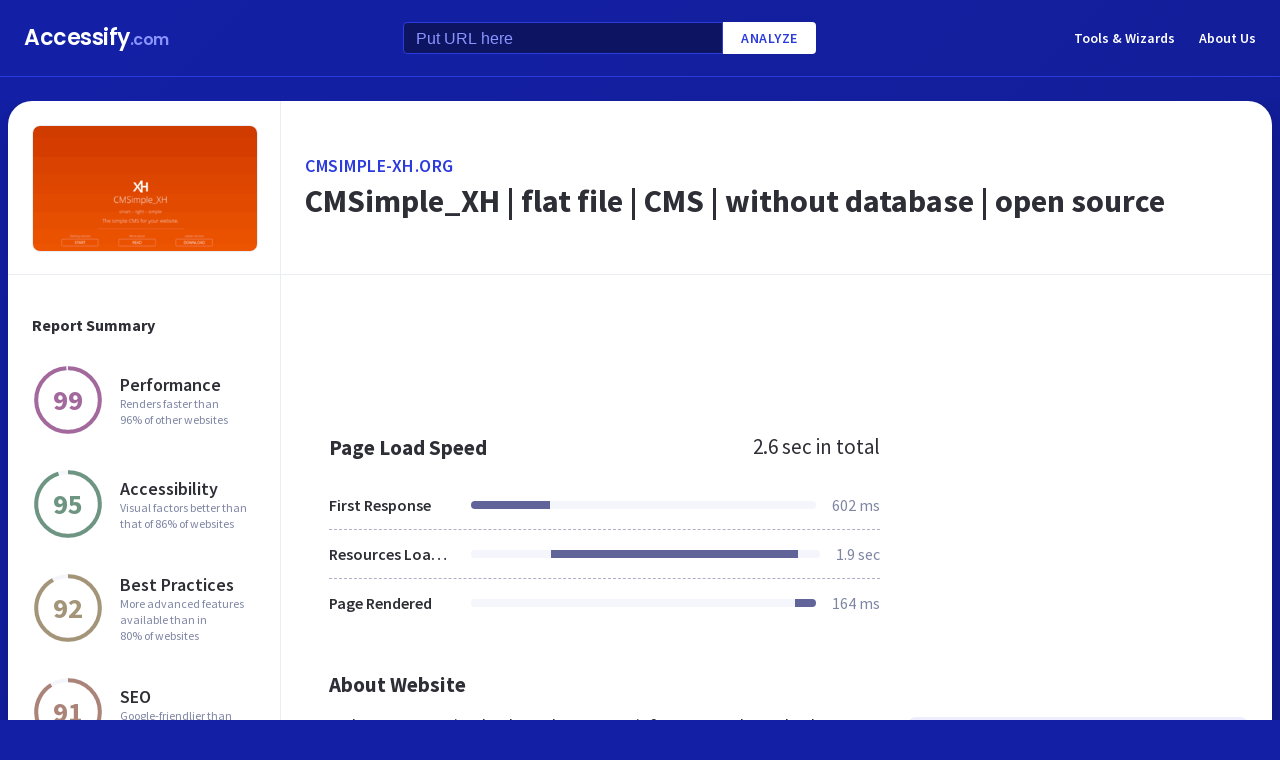

--- FILE ---
content_type: text/html; charset=utf-8
request_url: https://accessify.com/c/cmsimple-xh.org
body_size: 23788
content:
<!DOCTYPE html>
<html lang="en">
	<head>
		<title>Access cmsimple-xh.org. CMSimple_XH | flat file | CMS | without database | open source</title>
		<meta name="description" content="CMSimple XH content, pages, accessibility, performance and more." />

		<meta charset="UTF-8">
		<meta http-equiv="Content-Type" content="text/html; charset=utf-8">
		<meta name="google-site-verification" content="k8JMpbfdSIWpekuT648FwAgJv8WS0IUDWEaDbAFEfdM" />
		<meta name="viewport" content="width=device-width, initial-scale=1.0">
		
		<link rel="preconnect" href="https://cdn.accessify.com">
		<link rel="dns-prefetch" href="https://cdn.accessify.com">
		<link rel="preconnect" href="https://pic.accessify.com">
		<link rel="dns-prefetch" href="https://pic.accessify.com">

		<link rel="preload" as="image" href="https://pic.accessify.com/thumbnails/320x245/c/cmsimple-xh.org.png">

		<link rel="preconnect" href="https://fonts.googleapis.com" />
		<link rel="preconnect" href="https://fonts.gstatic.com" crossorigin />
		<link
			href="https://fonts.googleapis.com/css2?family=Courier+Prime:wght@400;700&family=Poppins:wght@600&family=Source+Sans+Pro:wght@400;600;700&display=swap"
			rel="stylesheet"
			as="style"
			media="print"
			onload="this.onload=null;this.media='all';"
		/>
		<noscript>
			<link
				href="https://fonts.googleapis.com/css2?family=Courier+Prime:wght@400;700&family=Poppins:wght@600&family=Source+Sans+Pro:wght@400;600;700&display=swap"
				rel="stylesheet"
				as="style"
			/>
		</noscript>

		<meta property="og:site_name" content="Accessify - Web accessibility tools and resources" />
<meta property="og:title" content="Access cmsimple-xh.org. CMSimple_XH | flat file | CMS | without database | open source" />
<meta property="og:description" content="CMSimple XH content, pages, accessibility, performance and more." />
<meta property="og:image" content="https://cdn.accessify.com/img/open-graph/accessify.com.png" />
<meta property="og:type" content="website">
<meta property="og:url" content="https://www.accessify.com/c/cmsimple-xh.org">
		<link rel="icon" href="https://cdn.accessify.com/img/favicon-32x32.png" sizes="32x32">
<link rel="icon" href="https://cdn.accessify.com/img/favicon-16x16.png" sizes="16x16">
<link rel="shortcut icon" href="https://cdn.accessify.com/img/android-chrome-192x192.png" sizes="192x192">
<link rel="shortcut icon" href="https://cdn.accessify.com/img/android-chrome-512x512.png" sizes="512x512">
<link rel="apple-touch-icon" href="https://cdn.accessify.com/img/apple-touch-icon.png" sizes="180x180">

		<style>
			a,abbr,acronym,address,applet,article,aside,audio,b,big,blockquote,body,canvas,caption,center,cite,code,dd,del,details,dfn,div,dl,dt,em,embed,fieldset,figcaption,figure,footer,form,h1,h2,h3,h4,h5,h6,header,hgroup,html,i,iframe,img,ins,kbd,label,legend,li,mark,menu,nav,object,ol,output,p,pre,q,ruby,s,samp,section,small,span,strike,strong,sub,summary,sup,table,tbody,td,tfoot,th,thead,time,tr,tt,u,ul,var,video{margin:0;padding:0;border:0;font-size:100%;font:inherit;vertical-align:baseline}:focus{outline:0}article,aside,details,figcaption,figure,footer,header,hgroup,menu,nav,section{display:block}body{line-height:1}ol,ul{list-style:none}blockquote,q{quotes:none}blockquote:after,blockquote:before,q:after,q:before{content:"";content:none}table{border-collapse:collapse;border-spacing:0}input[type=search]::-webkit-search-cancel-button,input[type=search]::-webkit-search-decoration,input[type=search]::-webkit-search-results-button,input[type=search]::-webkit-search-results-decoration{-webkit-appearance:none;-moz-appearance:none}input[type=search]{-webkit-appearance:none;-moz-appearance:none;-webkit-box-sizing:content-box;box-sizing:content-box}textarea{overflow:auto;vertical-align:top;resize:vertical}audio,canvas,video{display:inline-block;max-width:100%}audio:not([controls]){display:none;height:0}[hidden]{display:none}html{font-size:100%;-webkit-text-size-adjust:100%;-ms-text-size-adjust:100%}a:focus{outline:0}a:active,a:hover{outline:0}img{border:0;-ms-interpolation-mode:bicubic}figure{margin:0}form{margin:0}fieldset{border:1px solid silver;margin:0 2px;padding:.35em .625em .75em}legend{border:0;padding:0;white-space:normal}button,input,select,textarea{font-size:100%;margin:0;vertical-align:baseline}button,input{line-height:normal}button,select{text-transform:none}button,html input[type=button],input[type=reset],input[type=submit]{-webkit-appearance:button;cursor:pointer}button[disabled],html input[disabled]{cursor:default}input[type=checkbox],input[type=radio]{-webkit-box-sizing:border-box;box-sizing:border-box;padding:0}input[type=search]{-webkit-appearance:textfield;-webkit-box-sizing:content-box;box-sizing:content-box}input[type=search]::-webkit-search-cancel-button,input[type=search]::-webkit-search-decoration{-webkit-appearance:none}button::-moz-focus-inner,input::-moz-focus-inner{border:0;padding:0}textarea{overflow:auto;vertical-align:top}table{border-collapse:collapse;border-spacing:0}button,input,select,textarea{color:#222}::-moz-selection{background:#b3d4fc;text-shadow:none}::selection{background:#b3d4fc;text-shadow:none}img{vertical-align:middle}fieldset{border:0;margin:0;padding:0}textarea{resize:vertical}.chromeframe{margin:.2em 0;background:#ccc;color:#000;padding:.2em 0}body{font-family:"Source Sans Pro",sans-serif;font-size:16px;color:#2e2e36;background-color:#1320a6;background-image:-o-linear-gradient(315deg,#1320a6 0,#0f1560 100%);background-image:linear-gradient(135deg,#1320a6 0,#0f1560 100%);background-repeat:no-repeat;background-size:cover;overflow-x:hidden;margin:0 auto}body.popup-show{overflow:hidden}body.modal-show{overflow:hidden}body.devs{background-color:#332e63;background-image:url(../../assets/img/dev/topBg.jpg),-o-linear-gradient(315deg,#300d46 0,#1e1052 100%);background-image:url(../../assets/img/dev/topBg.jpg),linear-gradient(135deg,#300d46 0,#1e1052 100%);background-size:contain}body.general{background-color:#332e63;background-image:url(../../assets/img/general/topBg.jpg),-o-linear-gradient(315deg,#300d46 0,#1e1052 100%);background-image:url(../../assets/img/general/topBg.jpg),linear-gradient(135deg,#300d46 0,#1e1052 100%);background-size:contain}.container{max-width:1300px;width:100%;-webkit-box-sizing:border-box;box-sizing:border-box;padding:0 16px;margin:0 auto}p{line-height:normal}button{cursor:pointer;padding:0}button:hover{opacity:.8}a{color:#fff;text-decoration:none}a:hover{opacity:.6}input{-webkit-box-sizing:border-box;box-sizing:border-box;padding:0;margin:0}button{border:none}.link{font-size:18px;font-weight:600;letter-spacing:.5px;line-height:24px;color:#2c3bdb;text-transform:uppercase;display:-webkit-box;display:-ms-flexbox;display:flex;-webkit-box-align:center;-ms-flex-align:center;align-items:center}.link__icon{width:24px;fill:#2c3bdb;margin-left:2px}.text_large{font-size:18px;line-height:28px}.hidden{height:0;width:0;position:absolute;opacity:0}.title{font-weight:700;letter-spacing:0}.title_white{color:#fff}.title_large{font-size:32px;line-height:1.25}.title_middle{font-size:21px;line-height:1.3}.title_normal{font-size:18px;line-height:1.3}.title_semibold{font-weight:600}.title_small{font-size:16px;line-height:1.5}.cirlce-chart{width:72px;height:72px;position:relative;background-size:contain}.cirlce-chart__value{font-size:28px;font-weight:700;position:absolute;top:50%;left:50%;-webkit-transform:translate(-50%,-50%);-ms-transform:translate(-50%,-50%);transform:translate(-50%,-50%)}.cirlce-chart__svg{position:absolute;top:0;right:0;bottom:0;left:0;height:100%;width:100%}.cirlce-chart__svg_large{top:-3px;left:-3px;right:-3px;bottom:-3px;width:calc(100% + 6px);height:calc(100% + 6px)}.cirlce-chart_small-orchid .cirlce-chart__value{color:#a3689c}.cirlce-chart_small-green .cirlce-chart__value{color:#6e9582}.cirlce-chart_small-red .cirlce-chart__value{color:#d96141}.cirlce-chart_large-green-light .cirlce-chart__value{color:#19a160}.cirlce-chart_small-green-light .cirlce-chart__value{color:#19a160}.cirlce-chart_small-yellow .cirlce-chart__value{color:#da981a}.cirlce-chart_small-brown-yellow .cirlce-chart__value{color:#a49579}.cirlce-chart_small-brown-red .cirlce-chart__value{color:#ab8479}.cirlce-chart_large-violet .cirlce-chart__value{color:#6915a4}.cirlce-chart_large-yellow .cirlce-chart__value{color:#a96f00}.cirlce-chart_large-blue .cirlce-chart__value{color:#2c3bdb}.card{border-radius:8px;background-color:#ecedff;padding:20px 24px}.card__title{font-weight:700;font-size:18px;line-height:24px;margin-bottom:20px}.card__title_large{font-size:21px;line-height:28px;margin-bottom:16px}.card__title_small{font-size:18px;line-height:24px}.card__text_large{color:#424248;line-height:24px}.card__text_small{color:#7f86a3;font-size:12px;line-height:20px}.card__chart-container{display:-webkit-box;display:-ms-flexbox;display:flex;-webkit-box-align:center;-ms-flex-align:center;align-items:center;-webkit-box-pack:justify;-ms-flex-pack:justify;justify-content:space-between;margin-bottom:12px}.card__chart-container .cirlce-chart{width:96px;height:96px;-ms-flex-negative:0;flex-shrink:0;background-color:#fff;border-radius:50%}.card__chart-container .card-chart-value{color:#424248;font-size:18px;letter-spacing:0;line-height:24px;margin-left:10px}.card__list{margin-bottom:13px}.card__list-item{display:-webkit-box;display:-ms-flexbox;display:flex;-webkit-box-align:center;-ms-flex-align:center;align-items:center;-webkit-box-pack:justify;-ms-flex-pack:justify;justify-content:space-between;border-bottom:1px dashed #aeb0c7;padding:8px 0}.card__list-item:last-child{border:none}.card__list-item-title{color:#424248;font-weight:600;line-height:24px;white-space:nowrap;overflow:hidden;-o-text-overflow:ellipsis;text-overflow:ellipsis;padding-right:10px}.card__list-item-value{color:#424248;line-height:24px;-ms-flex-negative:0;flex-shrink:0}.card__link{color:#2c3bdb;font-family:"Source Sans Pro",sans-serif;font-weight:600;font-size:14px;letter-spacing:.5px;line-height:24px;text-transform:uppercase}.chart_blur{position:relative}.chart_blur::after{content:"";position:absolute;left:0;bottom:0;width:100%;height:144px;background-image:-webkit-gradient(linear,left bottom,left top,from(white),to(rgba(255,255,255,0)));background-image:-o-linear-gradient(bottom,#fff,rgba(255,255,255,0));background-image:linear-gradient(to top,#fff,rgba(255,255,255,0))}.chart__header{display:-webkit-box;display:-ms-flexbox;display:flex;-webkit-box-align:center;-ms-flex-align:center;align-items:center;-webkit-box-pack:justify;-ms-flex-pack:justify;justify-content:space-between;margin-bottom:20px}.chart__total{color:#2e2e36;font-size:21px;line-height:28px}.chart__container_large .chart__description-name,.chart__container_large .chart__item-title{width:230px;padding-right:20px;-webkit-box-sizing:border-box;box-sizing:border-box}.chart__container_large .chart__item-value{width:67px}.chart__container_large .chart__item-result{margin-left:0;margin-right:24px}.chart__description{text-transform:uppercase;display:-webkit-box;display:-ms-flexbox;display:flex;-webkit-box-align:center;-ms-flex-align:center;align-items:center;border-bottom:1px solid #aeb0c7;padding:16px 0}.chart__description-text{font-family:"Source Sans Pro",sans-serif;font-weight:600;font-size:14px;color:#7f86a3;line-height:16px;letter-spacing:.5px}.chart__description-value,.chart__item-value{-webkit-box-flex:1;-ms-flex-positive:1;flex-grow:1}.chart__description-score,.chart__item-score{-ms-flex-negative:0;flex-shrink:0;width:56px;margin-left:6px}.chart__description-weighting,.chart__item-weighting{-ms-flex-negative:0;flex-shrink:0;width:75px;margin-left:32px}.chart__item-score,.chart__item-weighting{color:#7f86a3;display:-webkit-box;display:-ms-flexbox;display:flex;-webkit-box-align:center;-ms-flex-align:center;align-items:center;-webkit-box-pack:end;-ms-flex-pack:end;justify-content:flex-end}.chart__item{display:-webkit-box;display:-ms-flexbox;display:flex;-webkit-box-pack:justify;-ms-flex-pack:justify;justify-content:space-between;-webkit-box-align:center;-ms-flex-align:center;align-items:center;border-bottom:1px dashed #aeb0c7;padding:12px 0}.chart__item:last-child{border:none}.chart__item-title{width:126px;-ms-flex-negative:0;flex-shrink:0;white-space:nowrap;overflow:hidden;-o-text-overflow:ellipsis;text-overflow:ellipsis}.chart__item-value-title{display:none}.chart__item-result{height:8px;border-radius:4px;width:100%;background-color:#f4f6fb;position:relative;overflow:hidden;margin:0 16px}.chart__item-result-score{position:absolute;top:0;width:50%;height:100%;background-color:#606498}.chart__item-result-score_green{background-color:#29e28a}.chart__item-result-score_violet{background-color:#9828e7}.chart__item-result-score_yellow{background-color:#ffc24d}.chart__item-result-score_blue{background-color:#4353ff}.chart__item-result-score_red{background-color:#ff3c92}.chart__item-result-score_1{width:20%;left:0}.chart__item-result-score_2{width:20%;left:20%}.chart__item-result-score_3{width:20%;left:40%}.chart__item-result-score_4{width:20%;left:60%}.chart__item-value{color:#7f86a3;line-height:24px;-ms-flex-negative:0;flex-shrink:0}.chart__item-value_width{width:56px;display:-webkit-box;display:-ms-flexbox;display:flex;-webkit-box-pack:end;-ms-flex-pack:end;justify-content:flex-end;white-space:nowrap;overflow:hidden;-o-text-overflow:ellipsis;text-overflow:ellipsis}.chart__item-tooltip{position:absolute;left:21px;top:-64px;height:48px;width:310px;border-radius:4px;background-color:#fff;-webkit-box-shadow:0 8px 12px -4px rgba(3,8,56,.18),0 0 12px 0 rgba(3,8,56,.1);box-shadow:0 8px 12px -4px rgba(3,8,56,.18),0 0 12px 0 rgba(3,8,56,.1);padding:8px;-webkit-box-sizing:border-box;box-sizing:border-box;display:none}.chart__item-tooltip-values{display:-webkit-box;display:-ms-flexbox;display:flex;-webkit-box-align:center;-ms-flex-align:center;align-items:center}.chart__item-tooltip-value{color:#424248;font-size:14px;margin-right:8px}.chart__item-tooltip-value span{font-weight:600}.chart__item-tooltip-link p{color:#8b8eae;font-size:14px;overflow:hidden;white-space:nowrap;-o-text-overflow:ellipsis;text-overflow:ellipsis}.chart__list{display:-webkit-box;display:-ms-flexbox;display:flex;padding-top:14px;padding-left:212px}.chart__list-item{font-family:"Source Sans Pro",sans-serif;font-weight:600;color:#424248;font-size:14px;letter-spacing:0;line-height:20px;position:relative;padding-left:16px;margin-right:28px}.chart__list-item_green::after{background-color:#29e28a}.chart__list-item_violet::after{background-color:#9828e7}.chart__list-item_yellow::after{background-color:#ffc24d}.chart__list-item_blue::after{background-color:#4353ff}.chart__list-item::after{content:"";display:block;position:absolute;top:50%;left:0;-webkit-transform:translateY(-50%);-ms-transform:translateY(-50%);transform:translateY(-50%);width:12px;height:12px;border-radius:50%}.chart__list-item:last-child{margin-right:0}.impact{display:-webkit-box;display:-ms-flexbox;display:flex;-webkit-box-align:start;-ms-flex-align:start;align-items:flex-start;margin-bottom:16px}.impact:last-child{margin-bottom:0}.impact__header{display:-webkit-box;display:-ms-flexbox;display:flex;-webkit-box-align:center;-ms-flex-align:center;align-items:center;border-bottom:1px solid #aeb0c7;height:61px}.impact__header-name{font-family:"Source Sans Pro",sans-serif;font-weight:600;color:#2e2e36;font-size:18px;line-height:24px;width:310px;-webkit-box-sizing:border-box;box-sizing:border-box;padding-right:16px}.impact__header-issue,.impact__header-value{color:#7f86a3;font-family:"Source Sans Pro",sans-serif;font-weight:600;font-size:14px;letter-spacing:.5px;line-height:16px;text-transform:uppercase}.impact__header-value{text-align:center;width:74px;margin-right:24px}.impact__header-issue{-webkit-box-flex:1;-ms-flex-positive:1;flex-grow:1}.impact__body{display:-webkit-box;display:-ms-flexbox;display:flex;-webkit-box-orient:vertical;-webkit-box-direction:normal;-ms-flex-direction:column;flex-direction:column}.impact__body_value{-webkit-box-flex:1;-ms-flex-positive:1;flex-grow:1}.impact__description-container{width:310px;-webkit-box-sizing:border-box;box-sizing:border-box;-ms-flex-negative:0;flex-shrink:0;padding-top:20px;padding-right:16px}.impact__description{color:#7f86a3;font-size:14px;letter-spacing:0;line-height:20px}.impact__content{-webkit-box-flex:1;-ms-flex-positive:1;flex-grow:1}.impact__item{border-bottom:1px dashed #aeb0c7;display:-webkit-box;display:-ms-flexbox;display:flex;-webkit-box-align:center;-ms-flex-align:center;align-items:center;padding-top:12px;padding-bottom:12px}.impact__item:last-child{border:none}.impact__item-value{font-family:"Source Sans Pro",sans-serif;font-weight:600;color:#fff;font-size:14px;letter-spacing:0;line-height:20px;height:24px;width:74px;border-radius:12px;display:-webkit-box;display:-ms-flexbox;display:flex;-webkit-box-align:center;-ms-flex-align:center;align-items:center;-webkit-box-pack:center;-ms-flex-pack:center;justify-content:center;margin-right:24px}.impact__item-value_red{background-color:#c8226b}.impact__item-value_yellow{background-color:#da981a}.impact__item-value_green{background-color:#19a160}.impact__item-issue{-webkit-box-flex:1;-ms-flex-positive:1;flex-grow:1}#accessify-badge{font-family:Ubuntu,sans-serif!important;font-weight:500!important;color:#fff!important;width:150px!important;height:140px!important;text-align:center!important;display:-webkit-box!important;display:-ms-flexbox!important;display:flex!important;-webkit-box-orient:vertical!important;-webkit-box-direction:normal!important;-ms-flex-direction:column!important;flex-direction:column!important;-webkit-box-align:center!important;-ms-flex-align:center!important;align-items:center!important;position:relative!important;background-size:contain!important;background-repeat:no-repeat!important;background-position:top center!important;background-image:url("data:image/svg+xml,%3Csvg xmlns='http://www.w3.org/2000/svg' viewBox='0 0 149.95 136.21'%3E%3ClinearGradient id='SVGID_1_' gradientUnits='userSpaceOnUse' x1='0' y1='68.1052' x2='149.9544' y2='68.1052'%3E%3Cstop offset='0' style='stop-color:%23F33E99'/%3E%3Cstop offset='1' style='stop-color:%234653FD'/%3E%3C/linearGradient%3E%3Cpath fill='url(%23SVGID_1_)' d='M149.95,64.03h-12.97V18.09h-5v45.94H18.03l0-55.16h-3.2l0,0h3.2c0-2.14,1.74-3.88,3.88-3.88h97.01V0H21.91 c-3.86,0-7.14,2.47-8.36,5.92L0.03,19.44l2.12,2.12l10.88-10.88l0,9.68l-13,13l2.12,2.12L13.03,24.6l0,9.85l-13,13l2.12,2.12 l10.88-10.88l0,12.34l-13,13H0v16h11.36L0.03,91.37l2.12,2.12l10.88-10.88v9.9l-13,13l2.12,2.12l10.88-10.88v9.63l-13,13l2.12,2.12 l10.88-10.88v3.67c0,1.92,0.62,3.7,1.67,5.16L0.07,134.08l2.12,2.12l14.63-14.63c1.44,1.01,3.19,1.61,5.08,1.61h3.99l-10.91,10.91 l2.12,2.12l13.03-13.03h9.74l-10.91,10.91l2.12,2.12l13.03-13.03h10.6l-10.91,10.91l2.12,2.12l13.03-13.03h9.93l-10.91,10.91 l2.12,2.12l13.03-13.03h10.7l-10.91,10.91l2.12,2.12l13.03-13.03h9.72L86.9,134.09l2.12,2.12l13.03-13.03h9.79l-10.91,10.91 l2.12,2.12l13.03-13.03h10.71l-10.91,10.91l2.12,2.12l13.9-13.9c3-1.43,5.08-4.48,5.08-8.01V80.03h12.97V64.03z M13.03,55.27v8.76 H4.27L13.03,55.27z M131.98,114.3c0,2.14-1.74,3.88-3.88,3.88H21.91c-2.14,0-3.88-1.74-3.88-3.88l0-34.27h113.95V114.3z'/%3E%3Cg%3E%3Crect x='123.91' fill='%23F33E99' width='13.06' height='5'/%3E%3Crect x='131.98' y='0' fill='%23F33E99' width='5' height='13.07'/%3E%3C/g%3E%3C/svg%3E%0A");-webkit-box-sizing:border-box!important;box-sizing:border-box!important;padding:12px 24px 0!important}#accessify-badge p{margin:0!important}#accessify-badge .accessify-badge__header{position:relative!important;z-index:10!important;padding:0!important}#accessify-badge .accessify-badge__header-text{font-size:14px!important;font-weight:700!important;color:#f33e99!important;background:#f33e99!important;background-image:-webkit-gradient(linear,left top,right top,color-stop(0,#f33e99),to(#4653fd))!important;background-image:-o-linear-gradient(left,#f33e99 0,#4653fd 100%)!important;background-image:linear-gradient(90deg,#f33e99 0,#4653fd 100%)!important;background-size:100%!important;-webkit-background-clip:text!important;-moz-background-clip:text!important;-webkit-text-fill-color:transparent!important;-moz-text-fill-color:transparent!important;text-transform:uppercase!important;text-align:left!important;line-height:16px!important;float:none!important;padding:0!important;position:relative!important;left:1px!important;letter-spacing:-.2px!important;margin:0!important;margin-bottom:3px!important}#accessify-badge .accessify-badge__tag{height:16px!important;width:calc(100% + 26px)!important;display:-webkit-box!important;display:-ms-flexbox!important;display:flex!important;-webkit-box-align:center!important;-ms-flex-align:center!important;align-items:center!important;position:relative!important;z-index:10!important;-ms-flex-negative:0!important;flex-shrink:0!important;padding:0 2px!important}#accessify-badge .accessify-badge__tag-text{font-size:10px!important;font-weight:500!important;color:#fff!important;cursor:pointer!important;white-space:nowrap!important;overflow:hidden!important;width:100%!important;float:none!important;-o-text-overflow:ellipsis!important;text-overflow:ellipsis!important;line-height:initial!important;text-decoration:none!important;padding:0 0!important}#accessify-badge .accessify-badge__footer{position:relative!important;z-index:10!important;width:100%!important;display:-webkit-box!important;display:-ms-flexbox!important;display:flex!important;-webkit-box-pack:end!important;-ms-flex-pack:end!important;justify-content:flex-end!important;padding-top:8px!important}#accessify-badge .accessify-badge__footer-text{font-size:11px!important;font-weight:500!important;color:#323232!important;line-height:1!important;float:none!important;text-align:right!important;max-width:80%!important;padding:0!important;margin:0!important}#accessify-badge .accessify-badge__footer-link{font-size:11px!important;cursor:pointer!important;color:#4653fd!important;text-decoration:underline!important;line-height:initial!important;display:inline-block!important;float:none!important}#accessify-badge .accessify-badge__date{font-size:11px!important;font-weight:500!important;color:#323232!important;-webkit-box-flex:1!important;-ms-flex-positive:1!important;flex-grow:1!important;display:-webkit-box!important;display:-ms-flexbox!important;display:flex!important;-webkit-box-align:end!important;-ms-flex-align:end!important;align-items:flex-end!important;line-height:1!important;text-align:center!important;float:none!important;position:absolute!important;bottom:36px!important;left:18px!important;-webkit-transform:rotate(-90deg)!important;-ms-transform:rotate(-90deg)!important;transform:rotate(-90deg)!important;letter-spacing:-.5px!important}.header{border-bottom:1px solid #2c3bdb;padding-top:16px;padding-bottom:16px;margin-bottom:24px}.header_mob{position:fixed;top:0;right:0;bottom:0;left:0;background-color:rgba(10,10,10,.8);z-index:15}.header_mob+.wrapper{padding-top:64px}.header__links{display:-webkit-box;display:-ms-flexbox;display:flex;-webkit-box-align:center;-ms-flex-align:center;align-items:center}.header__link{font-family:"Source Sans Pro",sans-serif;font-weight:600;font-size:14px;line-height:2;margin-left:24px}.header__container{display:-webkit-box;display:-ms-flexbox;display:flex;-webkit-box-pack:justify;-ms-flex-pack:justify;justify-content:space-between;-webkit-box-align:center;-ms-flex-align:center;align-items:center}.header .container{padding-left:24px;padding-right:24px}.logo{font-family:Poppins,sans-serif;font-weight:600;font-size:22px;line-height:2;letter-spacing:-.5px}.logo__extension{font-size:16px;color:#8a94ff}.search{display:-webkit-box;display:-ms-flexbox;display:flex;-webkit-box-align:center;-ms-flex-align:center;align-items:center}.search__input{color:#8a94ff;line-height:24px;-webkit-box-sizing:border-box;box-sizing:border-box;height:32px;width:320px;background-color:#0d1562;border:1px solid #2c3bdb;border-radius:4px 0 0 4px;padding:6px 12px 5px}.search__input_small{width:254px}.search__input::-webkit-input-placeholder{color:#8a94ff}.search__input::-moz-placeholder{color:#8a94ff}.search__input:-ms-input-placeholder{color:#8a94ff}.search__input::-ms-input-placeholder{color:#8a94ff}.search__input::placeholder{color:#8a94ff}.search__btn{font-family:"Source Sans Pro",sans-serif;font-size:14px;font-weight:600;color:#2c3bdb;text-transform:uppercase;letter-spacing:.5px;height:32px;background-color:#fff;border-radius:0 4px 4px 0;padding:0 18px}.wrapper{overflow:hidden;padding:0 8px}.wrapper__container{display:-webkit-box;display:-ms-flexbox;display:flex;border-radius:24px;background-color:#fff;-webkit-box-shadow:0 16px 24px -8px rgba(3,8,56,.23),0 0 24px 0 rgba(3,8,56,.12);box-shadow:0 16px 24px -8px rgba(3,8,56,.23),0 0 24px 0 rgba(3,8,56,.12);padding:0;margin-bottom:24px}.wrapper__container_column{-webkit-box-orient:vertical;-webkit-box-direction:normal;-ms-flex-direction:column;flex-direction:column}.wrapper__main{-webkit-box-flex:1;-ms-flex-positive:1;flex-grow:1}.wrapper__header-link{font-size:18px;font-weight:600;color:#2c3bdb;text-transform:uppercase;letter-spacing:.5px;line-height:24px;margin-bottom:3px}.wrapper__header{display:-webkit-box;display:-ms-flexbox;display:flex;-webkit-box-pack:justify;-ms-flex-pack:justify;justify-content:space-between;height:104px;width:100%;border-bottom:1px solid #ebedf4;-webkit-box-sizing:border-box;box-sizing:border-box;padding:32px 30px}.wrapper__header-score{display:-webkit-box;display:-ms-flexbox;display:flex;-webkit-box-align:center;-ms-flex-align:center;align-items:center}.wrapper__header-score-value{font-size:24px;letter-spacing:0;line-height:40px;margin-right:16px}.wrapper__sidebar{-ms-flex-negative:0;flex-shrink:0;border-right:1px solid #ebedf4;max-width:272px;width:100%}.wrapper__sidebar-header{height:174px;border-bottom:1px solid #ebedf4;-webkit-box-sizing:border-box;box-sizing:border-box;padding:24px}.wrapper__sidebar-header-img{width:100%;height:100%;border:1px solid #ebedf4;border-radius:8px;-o-object-fit:cover;object-fit:cover;-o-object-position:center;object-position:center}.wrapper__sidebar-info{padding:38px 24px}.wrapper__sidebar-title{margin-bottom:27px}.wrapper__sidebar-item{display:-webkit-box;display:-ms-flexbox;display:flex;-webkit-box-align:center;-ms-flex-align:center;align-items:center;margin-bottom:32px}.wrapper__sidebar-item-content{margin-left:16px}.wrapper__sidebar-item-text{font-size:12px;color:#7f86a3;letter-spacing:0;line-height:16px}.wrapper__block{padding:40px}.wr-summary__container{padding:24px}.wr-summary__content{display:-webkit-box;display:-ms-flexbox;display:flex;margin-top:24px}.wr-summary__content_left{-webkit-box-flex:1;-ms-flex-positive:1;flex-grow:1;margin-right:28px}.wr-summary__content_right{width:340px;-ms-flex-negative:0;flex-shrink:0}.wr-summary__content_right .ad-container{margin-bottom:24px}.wr-summary .wrapper__container{padding:0}.wr-summary .wrapper__header{display:-webkit-box;display:-ms-flexbox;display:flex;-webkit-box-orient:vertical;-webkit-box-direction:normal;-ms-flex-direction:column;flex-direction:column;-webkit-box-pack:center;-ms-flex-pack:center;justify-content:center;height:174px;padding:10px 24px}.wr-summary .wrapper__header .title_large{overflow:hidden;-o-text-overflow:ellipsis;text-overflow:ellipsis;display:-moz-box;display:-webkit-box;-webkit-line-clamp:3;-webkit-box-orient:vertical;line-clamp:3;box-orient:vertical}.wr-summary .wrapper__title{font-size:32px;font-weight:700;letter-spacing:0;line-height:40px}.ad-container{width:100%}.ad-container_small{height:90px}.ad-container_large{height:280px}.ad-container_mob{display:none}.cards-container{display:-webkit-box;display:-ms-flexbox;display:flex;-webkit-box-pack:start;-ms-flex-pack:start;justify-content:flex-start;-webkit-column-gap:1%;-moz-column-gap:1%;column-gap:1%;margin-bottom:50px}.cards-container .card{width:24%;padding:26px 20px;-webkit-box-sizing:border-box;box-sizing:border-box;padding:26px 20px}.block-equal{display:-webkit-box;display:-ms-flexbox;display:flex}.block-equal_part1,.block-equal_part2{width:50%;padding:20px 0 0 0}.block-equal_part1{padding-right:24px}.block-equal_part2{padding-left:24px}.language-block__item{border-bottom:1px dashed #aeb0c7;display:-webkit-box;display:-ms-flexbox;display:flex;-webkit-box-align:center;-ms-flex-align:center;align-items:center;-webkit-box-pack:justify;-ms-flex-pack:justify;justify-content:space-between;padding-top:12px;padding-bottom:12px}.language-block__item:last-child{border:none}.language-block__value{display:-webkit-box;display:-ms-flexbox;display:flex;-webkit-box-align:center;-ms-flex-align:center;align-items:center;-ms-flex-negative:0;flex-shrink:0}.language-block__flag{margin-left:16px}.language-block__flag-image{width:20px}.language-block__code{font-family:"Courier Prime",monospace;font-weight:700;color:#606498;line-height:24px;margin-left:16px}.language-block__title{font-weight:600}.footer{background-color:rgba(10,10,10,.4);padding-top:52px;padding-bottom:66px}.footer .container{padding:0 40px}.footer__top{border-bottom:1px solid #0d1562;padding-bottom:30px}.footer__top .container{display:-webkit-box;display:-ms-flexbox;display:flex}.footer__nav{display:-webkit-box;display:-ms-flexbox;display:flex;-ms-flex-wrap:wrap;flex-wrap:wrap;-webkit-column-gap:24px;-moz-column-gap:24px;column-gap:24px;max-width:400px}.footer__middle{margin-bottom:42px}.footer__middle .container{display:-webkit-box;display:-ms-flexbox;display:flex;-webkit-box-pack:justify;-ms-flex-pack:justify;justify-content:space-between}.footer__middle-content{display:-webkit-box;display:-ms-flexbox;display:flex}.footer__bottom .container{display:-webkit-box;display:-ms-flexbox;display:flex;-webkit-box-align:center;-ms-flex-align:center;align-items:center}.footer__nav-link{font-family:"Source Sans Pro",sans-serif;font-weight:600;color:#8a94ff;line-height:32px}.footer__copyright{color:#4353ff;font-size:14px;line-height:20px;margin-left:24px}.footer .logo{font-size:16px}.footer .logo__extension{font-size:12px}.search-container{margin-left:32px}.search-container__title{margin-bottom:16px}.social-container__title{margin-bottom:16px}.social-container__list{display:-webkit-box;display:-ms-flexbox;display:flex}.social-container__link{display:-webkit-box;display:-ms-flexbox;display:flex;-webkit-box-align:center;-ms-flex-align:center;align-items:center;-webkit-box-pack:center;-ms-flex-pack:center;justify-content:center;width:32px;height:32px;border-radius:50%;margin-right:12px}.social-container__link:last-child{margin-right:0}.social-container__link_blue{background-color:#78cdf0}.social-container__link_red{background-color:#eb5755}.social-container__link_blue-dark{background-color:#537bbd}.social-container__link_grey{background-color:#4c4c4b}.social-container__link_orange{background-color:#f58261}.social-container__icon{fill:#fff;height:16px}.recently-websites{max-width:602px;margin-right:32px}.recently-websites .title{margin-bottom:40px}.recently-websites__list{display:grid;width:100%;grid-template-columns:repeat(3,1fr);grid-auto-flow:row;gap:24px}.recently-websites__link{height:104px;width:184px;border-radius:8px;background-color:#fff;-webkit-box-shadow:0 5px 10px -2px rgba(3,8,56,.12),0 0 14px 0 rgba(3,8,56,.04);box-shadow:0 5px 10px -2px rgba(3,8,56,.12),0 0 14px 0 rgba(3,8,56,.04);overflow:hidden}.recently-websites__screen{width:100%;height:100%;-o-object-fit:cover;object-fit:cover;-o-object-position:top left;object-position:top left}.popular-websites{-webkit-box-flex:1;-ms-flex-positive:1;flex-grow:1}.popular-websites .title{margin-bottom:20px}.popular-websites__lists{display:-webkit-box;display:-ms-flexbox;display:flex;-webkit-column-gap:20px;-moz-column-gap:20px;column-gap:20px}.popular-websites__list{-webkit-box-flex:1;-ms-flex-positive:1;flex-grow:1;width:50%}.popular-websites__item{border-bottom:1px dashed #2c3bdb;padding-top:12px;padding-bottom:12px}.popular-websites__item:last-child{border:none}.popular-websites__link{font-family:"Source Sans Pro",sans-serif;font-weight:600;color:#8a94ff;line-height:24px;white-space:nowrap;overflow:hidden;-o-text-overflow:ellipsis;text-overflow:ellipsis;display:block}.wr-dev{padding:24px 0 48px}.wr-dev__container{position:relative;max-width:968px}.wr-dev__bg{position:absolute;top:50%;left:50%;-webkit-transform:translate(-50%,-50%);-ms-transform:translate(-50%,-50%);transform:translate(-50%,-50%);border-radius:10px;z-index:-5}.award{position:relative;max-width:460px;height:650px;border-radius:32px;background-color:#fff;-webkit-box-shadow:0 8px 12px -4px rgba(3,8,56,.18),0 0 12px 0 rgba(3,8,56,.1);box-shadow:0 8px 12px -4px rgba(3,8,56,.18),0 0 12px 0 rgba(3,8,56,.1);-webkit-box-sizing:border-box;box-sizing:border-box;display:-webkit-box;display:-ms-flexbox;display:flex;-webkit-box-orient:vertical;-webkit-box-direction:normal;-ms-flex-direction:column;flex-direction:column;padding:26px 40px}.award__header{display:-webkit-box;display:-ms-flexbox;display:flex;-webkit-box-orient:vertical;-webkit-box-direction:normal;-ms-flex-direction:column;flex-direction:column}.award__header-text{color:#424248;font-size:18px;line-height:1.6}.award__title{font-family:"Source Sans Pro",sans-serif;font-weight:600;font-size:40px;line-height:1.2;margin-bottom:5px}.award__link{color:#2c3bdb;font-family:"Source Sans Pro",sans-serif;font-weight:600;font-size:24px;overflow:hidden;white-space:nowrap;-o-text-overflow:ellipsis;text-overflow:ellipsis;line-height:1.2;margin-bottom:21px}.award__widget{-webkit-box-flex:1;-ms-flex-positive:1;flex-grow:1;display:-webkit-box;display:-ms-flexbox;display:flex;-webkit-box-align:center;-ms-flex-align:center;align-items:center;-webkit-box-pack:center;-ms-flex-pack:center;justify-content:center}.award__footer{display:-webkit-box;display:-ms-flexbox;display:flex;-webkit-box-orient:vertical;-webkit-box-direction:normal;-ms-flex-direction:column;flex-direction:column}.award__footer-text{color:#424248;font-size:14px;line-height:20px;display:-webkit-box;display:-ms-flexbox;display:flex;-webkit-box-align:center;-ms-flex-align:center;align-items:center;-webkit-box-pack:center;-ms-flex-pack:center;justify-content:center}.award__btn{color:#fffF;font-family:"Source Sans Pro",sans-serif;font-weight:600;font-size:18px;letter-spacing:.5px;line-height:24px;height:48px;width:100%;border-radius:10px;text-transform:uppercase;background-color:#c8226b;margin-bottom:16px}.award__icon-star{width:16px;height:16px;margin-left:5px}.award__badge{display:-webkit-box;display:-ms-flexbox;display:flex;-webkit-box-align:center;-ms-flex-align:center;align-items:center;position:absolute;bottom:10px;left:calc(100% + 28px);width:100%}.award__badge-icon{width:25px;margin-right:12px}.award__badge-text{color:#fff;font-size:18px;line-height:28px;text-transform:capitalize}.award_small{position:absolute;top:33px;right:0;height:396px;width:256px;border-radius:8px;padding:0}.award_small .award__header{display:-webkit-box;display:-ms-flexbox;display:flex;-webkit-box-align:center;-ms-flex-align:center;align-items:center;-webkit-box-pack:center;-ms-flex-pack:center;justify-content:center;height:72px;border-bottom:1px solid #ebedf4;-webkit-box-sizing:border-box;box-sizing:border-box;padding:0 10px}.award_small .award__title{color:#2e2e36;font-size:24px;text-align:center;margin:0}.award_small .award__widget{-webkit-box-orient:vertical;-webkit-box-direction:normal;-ms-flex-direction:column;flex-direction:column;-webkit-box-pack:start;-ms-flex-pack:start;justify-content:flex-start;text-align:center;padding:0 24px;margin:0}.award_small .award__widget h3{color:#424248;font-size:16px;font-weight:700;letter-spacing:0;line-height:20px;margin-bottom:8px}.award_small .award__widget p{color:#424248;font-size:14px;line-height:20px}.award_small #accessify-badge{-webkit-transform:scale(.65);-ms-transform:scale(.65);transform:scale(.65)}.award_small .award__footer{display:-webkit-box;display:-ms-flexbox;display:flex;-webkit-box-align:center;-ms-flex-align:center;align-items:center;-webkit-box-pack:center;-ms-flex-pack:center;justify-content:center;height:72px;border-top:1px solid #ebedf4;-webkit-box-sizing:border-box;box-sizing:border-box;padding:0 10px}.award_small .award__btn{font-size:14px;letter-spacing:.5px;border-radius:6px;height:32px;width:176px;margin:0 auto}.award__container{position:absolute;top:0;left:50%;-webkit-transform:translateX(-50%);-ms-transform:translateX(-50%);transform:translateX(-50%);width:100%}.btn{color:#fff;font-family:"Source Sans Pro",sans-serif;font-weight:600;font-size:14px;letter-spacing:.5px;text-transform:uppercase;height:32px;background-color:#2c3bdb;border-radius:4px;display:-webkit-inline-box;display:-ms-inline-flexbox;display:inline-flex;-webkit-box-align:center;-ms-flex-align:center;align-items:center;-webkit-box-pack:center;-ms-flex-pack:center;justify-content:center;padding:0 20px}.btn-show-popup{position:absolute;left:50%;-webkit-transform:translateX(-50%);-ms-transform:translateX(-50%);transform:translateX(-50%);bottom:56px;white-space:nowrap;z-index:10}.btn-menu{display:none;background:0 0;width:32px;height:32px;position:absolute;right:24px;top:16px;padding:4px}.btn-menu div{position:relative;top:0;height:4px;background-color:#fff;margin-bottom:4px;-webkit-transition:.3s ease;-o-transition:.3s ease;transition:.3s ease;border-radius:1px}.btn-menu div:first-child{-webkit-transform-origin:0;-ms-transform-origin:0;transform-origin:0}.btn-menu div:last-child{margin-bottom:0;-webkit-transform-origin:24px;-ms-transform-origin:24px;transform-origin:24px}.btn-menu div:nth-child(2){right:0;width:24px}.btn-menu_show div{height:8px;margin-bottom:4px;border-radius:2px}.btn-menu_show div:first-child{top:-2px;left:2px;-webkit-transform:rotateZ(45deg);-ms-transform:rotate(45deg);transform:rotateZ(45deg)}.btn-menu_show div:last-child{top:-6px;left:-2px;-webkit-transform:rotateZ(45deg);-ms-transform:rotate(45deg);transform:rotateZ(45deg)}.btn-menu_show div:nth-child(2){width:28px;top:-4px;right:2px;-webkit-transform:rotateZ(-45deg);-ms-transform:rotate(-45deg);transform:rotateZ(-45deg)}.modal-container{background-color:rgba(10,10,10,.8);position:fixed;top:0;left:0;right:0;bottom:0;-webkit-box-align:center;-ms-flex-align:center;align-items:center;-webkit-box-pack:center;-ms-flex-pack:center;justify-content:center;-webkit-box-sizing:border-box;box-sizing:border-box;padding:24px 48px;display:none;z-index:15;overflow:auto}.modal-container_show{display:-webkit-box;display:-ms-flexbox;display:flex}.modal-container_award .modal__body{position:relative;padding:0;padding-left:54px;overflow:hidden}.modal{display:-webkit-box;display:-ms-flexbox;display:flex;-webkit-box-orient:vertical;-webkit-box-direction:normal;-ms-flex-direction:column;flex-direction:column;width:100%;height:100%;position:relative;border:1px solid #ebedf4;border-radius:8px;background-color:#fff;-webkit-box-shadow:0 8px 12px -4px rgba(3,8,56,.18),0 0 12px 0 rgba(3,8,56,.1);box-shadow:0 8px 12px -4px rgba(3,8,56,.18),0 0 12px 0 rgba(3,8,56,.1)}.modal__header{display:-webkit-box;display:-ms-flexbox;display:flex;-webkit-box-align:center;-ms-flex-align:center;align-items:center;-webkit-box-pack:justify;-ms-flex-pack:justify;justify-content:space-between;-webkit-box-shadow:0 3px 5px -2px rgba(3,8,56,.04),0 0 8px 0 rgba(3,8,56,.04);box-shadow:0 3px 5px -2px rgba(3,8,56,.04),0 0 8px 0 rgba(3,8,56,.04);padding:20px 24px}.modal__header .title{font-size:21px}.modal__subheader{-webkit-box-shadow:0 3px 5px -2px rgba(3,8,56,.04),0 0 8px 0 rgba(3,8,56,.04);box-shadow:0 3px 5px -2px rgba(3,8,56,.04),0 0 8px 0 rgba(3,8,56,.04);padding:14px 24px;display:-webkit-box;display:-ms-flexbox;display:flex;-webkit-box-align:center;-ms-flex-align:center;align-items:center;-webkit-box-pack:justify;-ms-flex-pack:justify;justify-content:space-between;position:relative;z-index:1}.modal__subheader .modal__title{color:#343434;font-size:18px;font-weight:600;line-height:23px}.modal__subheader p{color:#7e8ba4;font-size:14px;line-height:18px}.modal__btn-close{background:0 0;width:32px;height:32px;padding:4px}.modal__btn-close div{position:relative;top:0;height:8px;background-color:#424248;margin-bottom:4px;border-radius:2px}.modal__btn-close div:first-child{top:-2px;left:2px;-webkit-transform:rotateZ(45deg);-ms-transform:rotate(45deg);transform:rotateZ(45deg);-webkit-transform-origin:0;-ms-transform-origin:0;transform-origin:0}.modal__btn-close div:last-child{top:-6px;left:-2px;margin-bottom:0;-webkit-transform:rotateZ(45deg);-ms-transform:rotate(45deg);transform:rotateZ(45deg);-webkit-transform-origin:24px;-ms-transform-origin:24px;transform-origin:24px}.modal__btn-close div:nth-child(2){top:-4px;right:2px;width:28px;-webkit-transform:rotateZ(-45deg);-ms-transform:rotate(-45deg);transform:rotateZ(-45deg)}.modal__content{overflow:auto;height:100%;padding-left:24px;padding-right:24px}.modal__badges{display:-webkit-box;display:-ms-flexbox;display:flex;-webkit-box-pack:end;-ms-flex-pack:end;justify-content:flex-end;-webkit-box-align:center;-ms-flex-align:center;align-items:center;position:relative;-webkit-box-flex:1;-ms-flex-positive:1;flex-grow:1;height:234px;-webkit-box-sizing:border-box;box-sizing:border-box;padding-top:16px;padding-bottom:16px;padding-left:24px}.modal__badges_light{background-color:#fbfcff}.modal__badges_light .active{border:2px solid #109253;border-radius:12px}.modal__badges_light .active svg{fill:#109253;display:block;width:24px;position:absolute;top:6px;left:6px}.modal__badges_dark{background-color:#202025}.modal__badges_dark .active{border:2px solid #70ba96;border-radius:12px}.modal__badges_dark .active svg{fill:#70ba96;display:block;width:24px;position:absolute;top:6px;left:6px}.modal__badge{margin:0 4px}.modal__badge button{position:relative;width:196px;height:196px;background:0 0;padding:16px;-webkit-box-sizing:border-box;box-sizing:border-box}.modal__badge img{width:100%}.modal__badge svg{display:none}.modal-container_award,.modal-container_claim{-webkit-box-align:start;-ms-flex-align:start;align-items:flex-start}.modal-container_award .modal,.modal-container_claim .modal{height:680px;max-width:890px;border:none;top:50%;-webkit-transform:translateY(-50%);-ms-transform:translateY(-50%);transform:translateY(-50%)}.modal-container_instructions{-webkit-box-align:start;-ms-flex-align:start;align-items:flex-start}.modal-container_instructions .modal{height:auto;width:530px}.modal-container_instructions .modal__body{-webkit-box-orient:vertical;-webkit-box-direction:normal;-ms-flex-direction:column;flex-direction:column;padding-top:16px;padding-bottom:16px}.modal-container_instructions .modal__body p:last-child{margin-bottom:0}.modal__footer{display:-webkit-box;display:-ms-flexbox;display:flex;padding:20px 24px}.modal__footer-btn{font-size:18px;font-weight:600;letter-spacing:.5px;height:48px;display:-webkit-box;display:-ms-flexbox;display:flex;-webkit-box-align:center;-ms-flex-align:center;align-items:center;-webkit-box-pack:center;-ms-flex-pack:center;justify-content:center;text-transform:uppercase;border-radius:10px}.modal__footer-btn_red{color:#fff;width:160px;background-color:#c8226b}.modal__footer-btn_empty{color:#606498;background:0 0;padding:0 10px;margin-left:8px}.modal__body{display:-webkit-box;display:-ms-flexbox;display:flex;-webkit-box-flex:1;-ms-flex-positive:1;flex-grow:1;padding:32px 24px}.modal__body h3{color:#424248;font-size:18px;font-weight:700;line-height:24px;margin-bottom:8px}.modal__body p{color:#424248;font-size:16px;line-height:24px;margin-bottom:24px}.modal__body a{color:#c8226b}.modal__body textarea{font-family:"Courier Prime",monospace;color:#343434;font-size:14px;line-height:20px;border:1px solid #e8e9f8;border-radius:12px;resize:none;-ms-flex-negative:0;flex-shrink:0;width:100%;max-width:510px;padding-top:24px;padding-bottom:24px;padding-left:24px;margin-left:24px;white-space:nowrap}.modal__body .modal__badge-title{font-size:12px;font-weight:600;letter-spacing:.5px;position:absolute;top:50%;-webkit-transform:translateY(-50%) rotate(-90deg);-ms-transform:translateY(-50%) rotate(-90deg);transform:translateY(-50%) rotate(-90deg);width:234px;left:-90px;height:55px;display:-webkit-box;display:-ms-flexbox;display:flex;-webkit-box-align:center;-ms-flex-align:center;align-items:center;-webkit-box-pack:center;-ms-flex-pack:center;justify-content:center}.modal__body_light .modal__badge-title{color:#7e8ba4;background-color:#fbfcff}.modal__body_dark .modal__badge-title{color:#8d8d8d;background-color:#202025}.modal__body-badge{width:96px;height:96px;-webkit-box-shadow:0 3px 5px -2px rgba(3,8,56,.04),0 0 8px 0 rgba(3,8,56,.04);box-shadow:0 3px 5px -2px rgba(3,8,56,.04),0 0 8px 0 rgba(3,8,56,.04);border-radius:6px;display:-webkit-box;display:-ms-flexbox;display:flex;-webkit-box-align:center;-ms-flex-align:center;align-items:center;-webkit-box-pack:center;-ms-flex-pack:center;justify-content:center;margin-bottom:34px}.modal__body-badge img{width:90%}.modal__body-message{border:1px solid #aeb0c7;border-radius:12px;background-color:#fbfcff;height:140px;overflow:auto;-webkit-box-sizing:border-box;box-sizing:border-box;padding:12px 16px}.modal .chart__item-result{cursor:pointer}.modal .chart__item-result:hover .chart__item-result-score{background-color:#2c3060}.modal .chart__item-result:hover .chart__item-result-score_red{background-color:#cb085a}.modal .chart__item-result:hover .chart__item-tooltip{display:block}.modal .chart__item:first-child .chart__item-tooltip{top:20px;z-index:20}.report{position:relative;background-color:rgba(0,0,0,.2)}.report__container{padding-right:256px;padding-left:32px}.report__header{border-bottom:1px solid rgba(255,255,255,.05);padding-top:30px;padding-bottom:34px}.report__header .container{display:-webkit-box;display:-ms-flexbox;display:flex;-webkit-box-align:center;-ms-flex-align:center;align-items:center;-webkit-box-pack:justify;-ms-flex-pack:justify;justify-content:space-between}.report__header .title{color:#fff}.report__body{height:252px}.report__body .container{height:100%;display:-webkit-box;display:-ms-flexbox;display:flex;-webkit-box-align:center;-ms-flex-align:center;align-items:center}.report__body .wrapper__sidebar-list{display:-webkit-box;display:-ms-flexbox;display:flex;-webkit-box-align:center;-ms-flex-align:center;align-items:center;-webkit-box-pack:justify;-ms-flex-pack:justify;justify-content:space-between;width:100%;padding-right:32px}.report__body .wrapper__sidebar-item{-webkit-box-orient:vertical;-webkit-box-direction:normal;-ms-flex-direction:column;flex-direction:column;width:24%;margin:0}.report__body .cirlce-chart{width:88px;height:88px;margin-bottom:16px}.report__body .wrapper__sidebar-item-content{margin:0}.report__body .title_normal{color:#fff;font-size:24px;font-weight:600;line-height:24px;text-align:center;margin-bottom:10px}.report__body .wrapper__sidebar-item-text{opacity:.5;color:#fff;font-size:16px;line-height:24px;text-align:center}.report__footer{border-top:1px solid rgba(255,255,255,.05);padding-top:31px;padding-bottom:33px}.report__footer .container{display:-webkit-box;display:-ms-flexbox;display:flex;-webkit-box-align:center;-ms-flex-align:center;align-items:center;-webkit-box-pack:justify;-ms-flex-pack:justify;justify-content:space-between}.report__footer-title{color:#e29ad9;font-size:24px;font-weight:700;letter-spacing:-.3px;line-height:40px}.report__footer-rate{position:relative;margin-right:46px}.report__footer-stars{display:-webkit-box;display:-ms-flexbox;display:flex}.report__footer-star{width:30px;margin-left:4px;margin-right:4px}.report__footer-rate-text{font-size:12px;color:#fff;opacity:.5;position:absolute;bottom:-20px;left:0;width:100%;text-align:center}.time-container{display:-webkit-box;display:-ms-flexbox;display:flex;-webkit-box-align:center;-ms-flex-align:center;align-items:center;padding-right:32px}.time-container h4{opacity:.5;color:#fff;font-size:18px;font-weight:600;line-height:40px}.time{display:-webkit-box;display:-ms-flexbox;display:flex;-webkit-box-align:center;-ms-flex-align:center;align-items:center}.time__block{position:relative;margin-left:14px}.time__value{display:-webkit-box;display:-ms-flexbox;display:flex}.time__value-left,.time__value-right{display:-webkit-box;display:-ms-flexbox;display:flex;-webkit-box-align:center;-ms-flex-align:center;align-items:center;-webkit-box-pack:center;-ms-flex-pack:center;justify-content:center;color:#e29ad9;font-size:18px;font-weight:600;height:36px;width:24px;border-radius:2px;background-color:rgba(0,0,0,.5);margin-left:1px;margin-right:1px}.time__value-name{opacity:.5;color:#fff;font-size:12px;line-height:15px;text-align:center;position:absolute;bottom:-19px;left:50%;-webkit-transform:translateX(-50%);-ms-transform:translateX(-50%);transform:translateX(-50%);margin-top:4px}.award-label{height:160px;margin-bottom:24px;display:-webkit-box;display:-ms-flexbox;display:flex;-webkit-box-align:center;-ms-flex-align:center;align-items:center;position:relative;padding:0}.award-label .container{display:-webkit-box;display:-ms-flexbox;display:flex;-webkit-box-align:center;-ms-flex-align:center;align-items:center;-webkit-box-pack:justify;-ms-flex-pack:justify;justify-content:space-between;background-repeat:no-repeat;background-position:center left;background-size:contain;position:relative;padding-top:24px;padding-bottom:24px}.award-label .container_absolute{width:100%;position:absolute;top:0;left:0;right:0;margin:0 auto;background:0 0!important;padding:0}.award-label__content{width:100%}.award-label__text{display:-webkit-box;display:-ms-flexbox;display:flex;-webkit-box-align:baseline;-ms-flex-align:baseline;align-items:baseline;-webkit-box-flex:1;-ms-flex-positive:1;flex-grow:1;padding-right:240px}.award-label__title{font-size:24px;font-weight:700;-ms-flex-negative:0;flex-shrink:0;line-height:40px;margin-right:16px}.award-label__subtitle{font-size:18px;line-height:28px}.award-label__info{display:-webkit-box;display:-ms-flexbox;display:flex;-webkit-box-align:center;-ms-flex-align:center;align-items:center;-ms-flex-negative:0;flex-shrink:0}.award-label__badge{display:-webkit-box;display:-ms-flexbox;display:flex;-webkit-box-align:center;-ms-flex-align:center;align-items:center;-webkit-box-pack:center;-ms-flex-pack:center;justify-content:center;height:160px;width:160px;border-radius:50%;background-color:#fff;-webkit-box-shadow:0 5px 10px -2px rgba(3,8,56,.12),0 0 14px 0 rgba(3,8,56,.04);box-shadow:0 5px 10px -2px rgba(3,8,56,.12),0 0 14px 0 rgba(3,8,56,.04);position:absolute;top:0;right:256px;margin-right:0}.award-label #accessify-badge{-webkit-transform:scale(.65);-ms-transform:scale(.65);transform:scale(.65)}.award-label__btn{display:-webkit-box;display:-ms-flexbox;display:flex;-webkit-box-align:center;-ms-flex-align:center;align-items:center;-webkit-box-pack:center;-ms-flex-pack:center;justify-content:center;text-transform:uppercase;color:#fff;font-size:14px;font-weight:600;letter-spacing:.5px;height:32px;width:176px;border-radius:4px}.award-label_blue .container{background-image:url(../../assets/img/stars-blue.png)}.award-label_blue .award-label__content{background-color:#4353ff}.award-label_blue .award-label__title{color:#0d1562}.award-label_blue .award-label__subtitle{color:#0d1562}.award-label_blue .award-label__btn{background-color:#16229e}.award-label_pink .container{background-image:url(../../assets/img/stars-pink.png)}.award-label_pink .award-label__content{background-color:#ff3c92}.award-label_pink .award-label__title{color:#47001f}.award-label_pink .award-label__subtitle{color:#47001f}.award-label_pink .award-label__btn{background-color:#7e0a3d}.preview-image{display:none}.wr-general__container{border-radius:16px;background:-webkit-gradient(linear,left top,left bottom,from(rgba(253,253,255,.05)),to(rgba(250,249,254,.05)));background:-o-linear-gradient(top,rgba(253,253,255,.05) 0,rgba(250,249,254,.05) 100%);background:linear-gradient(180deg,rgba(253,253,255,.05) 0,rgba(250,249,254,.05) 100%)}.wr-general .report__footer{display:-webkit-box;display:-ms-flexbox;display:flex;-webkit-box-orient:vertical;-webkit-box-direction:reverse;-ms-flex-direction:column-reverse;flex-direction:column-reverse;-webkit-box-align:end;-ms-flex-align:end;align-items:flex-end;-webkit-box-pack:start;-ms-flex-pack:start;justify-content:flex-start;-ms-flex-item-align:normal;align-self:normal;border:none;padding:0}.wr-general .report__footer-rate{margin:0}.wr-general .report__footer-title{color:#ffe6b5}.wr-general .report__footer-star{width:22px;margin-right:3px;margin-left:3px}.general__header{display:-webkit-box;display:-ms-flexbox;display:flex;-webkit-box-align:center;-ms-flex-align:center;align-items:center;-webkit-box-pack:justify;-ms-flex-pack:justify;justify-content:space-between;padding:34px 32px 30px}.general__header-title{font-size:40px;color:#fff;font-weight:700;line-height:48px}.general__header-subtitle{color:#e29ad9;font-size:24px;font-weight:700;letter-spacing:-.3px;line-height:40px;overflow:hidden;white-space:nowrap;-o-text-overflow:ellipsis;text-overflow:ellipsis}.general__header-name{overflow:hidden}.general__verdict{display:-webkit-box;display:-ms-flexbox;display:flex;-webkit-box-align:center;-ms-flex-align:center;align-items:center;background-color:rgba(13,0,35,.5);width:calc(100% + 32px);-webkit-box-sizing:border-box;box-sizing:border-box;margin-left:-16px;padding:18px 32px}.general__verdict-title{color:#fff;font-size:20px;font-weight:700;line-height:28px;margin-right:24px}.general__verdict-badge{position:static}.general__verdict-badge .award__badge-text{font-size:18px;line-height:28px}.general__verdict-badge .award__badge-icon{width:20px}.general__body{display:-webkit-box;display:-ms-flexbox;display:flex;-webkit-box-pack:center;-ms-flex-pack:center;justify-content:center;-webkit-box-align:start;-ms-flex-align:start;align-items:flex-start;padding-top:32px;padding-bottom:45px}.general__content{padding:20px 32px 0}.general__content-title{color:#fff;font-size:20px;font-weight:700;line-height:25px;margin-bottom:2px}.general__content-name{color:#ffa0ca;font-size:14px;font-weight:600;line-height:24px;margin-bottom:17px}.general__content-title2{color:#ffeaf3;font-size:16px;font-weight:700;line-height:20px;margin-bottom:10px}.general__content-text{color:#ffeaf3;font-size:14px;line-height:24px;margin-bottom:24px}.general__content-list{display:-webkit-box;display:-ms-flexbox;display:flex;-ms-flex-wrap:wrap;flex-wrap:wrap}.general__content-item{display:-webkit-box;display:-ms-flexbox;display:flex;-webkit-box-align:center;-ms-flex-align:center;align-items:center;-webkit-box-pack:center;-ms-flex-pack:center;justify-content:center;border-radius:6px;background-color:#6906ab;padding:6px 12px;margin-right:8px;margin-bottom:8px}.general__content-item a{color:#fff;font-size:12px;font-weight:600}.wr-general__bg{width:44%;border-radius:10px;margin-right:44px}.about{background-color:#f0eaff;padding-top:32px;padding-bottom:42px;margin-top:24px;margin-bottom:48px}.about .container{display:-webkit-box;display:-ms-flexbox;display:flex;-webkit-box-align:center;-ms-flex-align:center;align-items:center;padding:0 48px}.about__content{max-width:790px;margin-right:32px}.about__content-title{color:#9828e7;font-size:14px;font-weight:600;letter-spacing:.5px;line-height:24px;margin-bottom:4px}.about__content-question{color:#48176b;font-size:21px;font-weight:700;line-height:28px;margin-bottom:16px}.about__content-text{color:#48176b;font-size:16px;line-height:24px}.about__form-title{color:#2e2e36;font-size:18px;font-weight:600;line-height:23px;margin-bottom:12px}.about__form{display:-webkit-box;display:-ms-flexbox;display:flex;margin-bottom:14px}.about__form-input{color:#9b95ae;font-size:16px;line-height:24px;width:260px;height:48px;border:1px solid #aeb0c7;border-radius:12px;background-color:#faf9fe;padding:0 16px;margin-right:16px}.about__form-btn{height:48px;width:104px;color:#fff;font-size:14px;font-weight:600;letter-spacing:.54px;text-transform:uppercase;border-radius:12px;display:-webkit-box;display:-ms-flexbox;display:flex;-webkit-box-align:center;-ms-flex-align:center;align-items:center;-webkit-box-pack:center;-ms-flex-pack:center;justify-content:center;background-color:#6906ab;-ms-flex-negative:0;flex-shrink:0}.about__form-text{color:#424248;font-size:14px;line-height:24px}.about__form-link{font-size:16px;font-weight:600;color:#0d1562;letter-spacing:-.34px;line-height:22px;margin-left:6px}.about__form-link span{color:#4353ff;font-size:11px}.text-small{color:#424248;font-size:14px;letter-spacing:0;line-height:20px;max-width:870px}.text-code{color:#606498;font-family:"Courier Prime",monospace;font-weight:700;line-height:24px}.pt48{padding-top:48px}.pt20{padding-top:20px}.pl24{padding-left:24px}.mt18{margin-top:18px}.mt25{margin-top:25px}.mt28{margin-top:28px}.mt32{margin-top:32px}.mt44{margin-top:44px}.mb10{margin-bottom:10px}.mb14{margin-bottom:14px}.mb20{margin-bottom:20px}.mb24{margin-bottom:24px}.mb32{margin-bottom:32px}.mr0{margin-right:0}.ml16{margin-left:16px}@media all and (min-width:991px){.ad-container_desktop{display:block}.ad-container_desktop>ins.adsbygoogle{display:block}.ad-container_mob{display:none}.ad-container_mob>ins.adsbygoogle{display:none}}@media all and (max-width:1316px){.award_small{right:8px}}@media all and (max-width:1199px){.cards-container{overflow-x:auto;position:relative;left:-48px;padding-left:48px;width:calc(100% + 96px);-webkit-box-sizing:border-box;box-sizing:border-box;padding-bottom:16px;padding-right:40px;margin-bottom:20px}.cards-container .card{width:280px;-ms-flex-negative:0;flex-shrink:0;margin-right:24px}}@media all and (max-width:991px){.ad-container_desktop{display:none}.ad-container_desktop>ins.adsbygoogle{display:none}.ad-container_mob{display:block}.ad-container_mob>ins.adsbygoogle{display:block}.modal__body_light .modal__badge-title{z-index:10;-webkit-box-shadow:0 5px 10px -2px rgba(3,8,56,.12),0 0 14px 0 rgba(3,8,56,.04);box-shadow:0 5px 10px -2px rgba(3,8,56,.12),0 0 14px 0 rgba(3,8,56,.04)}.modal__body_dark .modal__badge-title{z-index:10;background-color:#2b2b32;-webkit-box-shadow:0 5px 10px -2px rgba(3,8,56,.12),0 0 14px 0 rgba(3,8,56,.04);box-shadow:0 5px 10px -2px rgba(3,8,56,.12),0 0 14px 0 rgba(3,8,56,.04)}.preview-image{display:block;width:100%;height:100%;max-width:380px;border-radius:8px;border:1px solid #ebedf4;-o-object-fit:cover;object-fit:cover;-o-object-position:center;object-position:center}.popup-show .header .search,.popup-show .header__links{display:-webkit-box;display:-ms-flexbox;display:flex}.header .search,.header__links{display:none}.header{border:none;margin-bottom:0}.header_mob{padding-top:0}.header_mob .container{-webkit-box-orient:vertical;-webkit-box-direction:normal;-ms-flex-direction:column;flex-direction:column;-webkit-box-align:start;-ms-flex-align:start;align-items:flex-start;border-radius:0 0 16px 16px;background-color:#030838;-webkit-box-shadow:0 8px 12px -4px rgba(3,8,56,.18),0 0 12px 0 rgba(3,8,56,.1);box-shadow:0 8px 12px -4px rgba(3,8,56,.18),0 0 12px 0 rgba(3,8,56,.1);padding-top:16px;padding-bottom:40px}.header_mob .logo{margin-bottom:28px}.header_mob .header__links{-webkit-box-orient:vertical;-webkit-box-direction:normal;-ms-flex-direction:column;flex-direction:column;display:-webkit-box;display:-ms-flexbox;display:flex;-webkit-box-align:start;-ms-flex-align:start;align-items:flex-start;margin-bottom:33px}.header_mob .header__link{margin-left:0;margin-bottom:16px}.header_mob .header__link:last-child{margin-bottom:0}.header_mob .search{-webkit-box-ordinal-group:4;-ms-flex-order:3;order:3;max-width:360px}.header_mob .search__input{width:100%}.title_large{font-size:28px;line-height:1.3}.btn-menu{display:block}.wr-summary__content{-webkit-box-orient:vertical;-webkit-box-direction:normal;-ms-flex-direction:column;flex-direction:column;margin-top:20px}.wr-summary__content_left{margin-right:0}.wr-summary__content_left .pl24{padding:0}.wr-summary__content_right{width:100%}.wr-summary__container{padding:8px 16px}.wr-summary .wrapper__container{-webkit-box-orient:vertical;-webkit-box-direction:reverse;-ms-flex-direction:column-reverse;flex-direction:column-reverse}.wr-summary .wrapper__header{padding:10px 16px}.wr-summary .chart__header{-webkit-box-orient:horizontal;-webkit-box-direction:normal;-ms-flex-direction:row;flex-direction:row}.wr-summary .chart__total{margin:0}.wrapper__sidebar{max-width:100%;border:none}.wrapper__sidebar-header{display:none}.wrapper__sidebar-info{padding-left:16px;padding-right:16px;padding-bottom:6px}.wrapper__sidebar-title{text-align:center;margin-bottom:35px}.wrapper__sidebar-list{display:-webkit-box;display:-ms-flexbox;display:flex;-ms-flex-wrap:wrap;flex-wrap:wrap;-webkit-box-pack:justify;-ms-flex-pack:justify;justify-content:space-between}.wrapper__sidebar-item{width:45%;-webkit-box-orient:vertical;-webkit-box-direction:normal;-ms-flex-direction:column;flex-direction:column;-webkit-box-align:center;-ms-flex-align:center;align-items:center;margin-bottom:30px}.wrapper__sidebar-item-content{display:-webkit-box;display:-ms-flexbox;display:flex;-webkit-box-orient:vertical;-webkit-box-direction:normal;-ms-flex-direction:column;flex-direction:column;-webkit-box-align:center;-ms-flex-align:center;align-items:center;margin:0}.wrapper__sidebar-item-content .title{margin-top:12px}.wrapper__sidebar-item-text br{display:none}.wrapper__header{height:88px;padding:25px 16px}.wrapper__header-score-value{display:none}.wrapper__block{padding:26px 16px}.chart__description .chart__description-name{width:100%}.chart__description .chart__description-value{display:none}.chart__container_large .chart__item{height:88px;-webkit-box-align:start;-ms-flex-align:start;align-items:flex-start;position:relative;-webkit-box-sizing:border-box;box-sizing:border-box}.chart__container_large .chart__item-title{-webkit-box-flex:1;-ms-flex-positive:1;flex-grow:1;-ms-flex-negative:1;flex-shrink:1;width:auto}.chart__container_large .chart__item-result{position:absolute;top:44px;margin:0}.chart__container_large .chart__item-value{font-size:14px;width:100%;display:-webkit-box;display:-ms-flexbox;display:flex;-webkit-box-align:center;-ms-flex-align:center;align-items:center;-webkit-box-pack:justify;-ms-flex-pack:justify;justify-content:space-between;position:absolute;top:56px;right:0;text-align:right}.chart__container_large .chart__item-score,.chart__container_large .chart__item-weighting{-ms-flex-negative:0;flex-shrink:0}.chart__container_large .chart__item-value-title{display:block;color:#424248;font-weight:600}.chart__description-weighting,.chart__item-weighting{width:75px;margin-left:16px}.chart__list{padding-left:0}.chart__list-item{margin-right:24px}.cirlce-chart{height:64px;width:64px}.cirlce-chart__value{font-size:24px}.chart__header{-webkit-box-orient:vertical;-webkit-box-direction:normal;-ms-flex-direction:column;flex-direction:column;-webkit-box-align:start;-ms-flex-align:start;align-items:flex-start}.chart__total{font-size:18px;margin-top:7px}.impact{-webkit-box-orient:vertical;-webkit-box-direction:normal;-ms-flex-direction:column;flex-direction:column}.impact__body{width:100%}.impact__header{height:48px;margin-top:23px}.impact__header_label{height:auto;border:none}.impact__description-container{padding-top:16px}.impact__body_value .impact__header{border-top:1px solid #aeb0c7}.impact__description-container{width:100%}.block-equal{-webkit-box-orient:vertical;-webkit-box-direction:normal;-ms-flex-direction:column;flex-direction:column;margin-top:24px}.block-equal_part1,.block-equal_part2{width:100%;padding-left:0;padding-right:0}.footer{padding:26px 0}.footer__top .container{-webkit-box-orient:vertical;-webkit-box-direction:normal;-ms-flex-direction:column;flex-direction:column}.footer__middle .container{-webkit-box-orient:vertical;-webkit-box-direction:normal;-ms-flex-direction:column;flex-direction:column}.footer__middle-content{-webkit-box-orient:vertical;-webkit-box-direction:normal;-ms-flex-direction:column;flex-direction:column}.footer .container{padding:0 16px}.popular-websites{margin-top:42px}.social-container{margin:20px 0}.search-container{margin:0}.wr-dev__container{display:-webkit-box;display:-ms-flexbox;display:flex;-webkit-box-orient:vertical;-webkit-box-direction:reverse;-ms-flex-direction:column-reverse;flex-direction:column-reverse}.award_large{width:calc(100% + 32px);max-width:calc(100% + 32px);margin-left:-16px;border-radius:0;padding:24px 16px;margin-top:77px;height:528px}.award_small{position:static;margin:0 auto 24px}.award__btn{max-width:310px;margin:0 auto 16px}.award__badge{left:16px;bottom:auto;top:-52px}.wr-dev{padding-bottom:0}.wr-dev__bg{position:static;-webkit-transform:none;-ms-transform:none;transform:none}.award__title{font-size:32px}.report{display:-webkit-box;display:-ms-flexbox;display:flex;-webkit-box-orient:vertical;-webkit-box-direction:normal;-ms-flex-direction:column;flex-direction:column}.report__header{padding:0}.report__header .container{-webkit-box-orient:vertical;-webkit-box-direction:normal;-ms-flex-direction:column;flex-direction:column;padding:0}.report__header .title{text-align:center;width:calc(100% + 16px);border:1px solid rgba(255,255,255,.05);margin-left:-8px;padding-top:25px;padding-bottom:27px}.report__body{height:auto;padding-bottom:36px}.report__body .container{height:auto;padding:0}.report__body .wrapper__sidebar-list{padding:0}.report__body .wrapper__sidebar-item{width:50%;margin-top:24px}.report__body .cirlce-chart{margin-bottom:20px}.report__body .title_normal{font-size:18px;margin-top:0;margin-bottom:3px}.report__footer{-webkit-box-ordinal-group:6;-ms-flex-order:5;order:5;padding-top:8px;padding-bottom:34px}.report__footer .container{-webkit-box-orient:vertical;-webkit-box-direction:normal;-ms-flex-direction:column;flex-direction:column;padding:0}.report__footer-title{font-size:18px;letter-spacing:-.23px;line-height:40px}.report__footer-rate{margin:0}.award__container{position:static;-webkit-transform:none;-ms-transform:none;transform:none}.time-container{-webkit-box-orient:vertical;-webkit-box-direction:normal;-ms-flex-direction:column;flex-direction:column;padding:0;padding-top:8px;padding-bottom:26px}.time-container h4{margin-bottom:6px}.time__block{margin-left:7px;margin-right:7px}.award-label{height:auto;padding-top:36px}.award-label .container{-webkit-box-orient:vertical;-webkit-box-direction:normal;-ms-flex-direction:column;flex-direction:column;padding-top:106px;background-size:cover}.award-label__text{-webkit-box-orient:vertical;-webkit-box-direction:normal;-ms-flex-direction:column;flex-direction:column;-webkit-box-align:center;-ms-flex-align:center;align-items:center;padding:0}.award-label__title{margin:0}.award-label__subtitle{text-align:center;margin-bottom:18px}.award-label__badge{top:0;right:auto;left:50%;-webkit-transform:translateX(-50%);-ms-transform:translateX(-50%);transform:translateX(-50%);width:128px;height:128px}.award-label__badge #accessify-badge{-webkit-transform:scale(.52);-ms-transform:scale(.52);transform:scale(.52)}.wr-general{padding:0}.wr-general .report__footer{display:none}.wr-general__container{border-radius:0}.general__header{padding:26px 0 40px}.general__header-title{font-size:32px;font-weight:700;line-height:36px;margin-bottom:8px}.general__header-subtitle{font-size:22px;letter-spacing:0;line-height:32px}.general__verdict{padding:10px 16px}.general__verdict-title{font-size:18px;margin-right:16px}.general__verdict-badge .award__badge-text{font-size:16px}.general__body{-webkit-box-orient:vertical;-webkit-box-direction:normal;-ms-flex-direction:column;flex-direction:column;padding-bottom:34px}.wr-general__bg{width:100%;margin:0;margin-bottom:12px}.general__content{padding:20px 0 0}.about .container{-webkit-box-orient:vertical;-webkit-box-direction:normal;-ms-flex-direction:column;flex-direction:column;padding:0 8px}.about__content{text-align:center;width:calc(100% + 32px);padding-left:16px;padding-right:16px;-webkit-box-sizing:border-box;box-sizing:border-box;border-bottom:1px solid #aeb0c7;margin:0;padding-bottom:30px}.about__form-block{width:100%;padding-top:20px}.about__form-input{width:100%}.modal-container_award .modal,.modal-container_claim .modal{height:auto;top:0;-webkit-transform:none;-ms-transform:none;transform:none}.modal__header{padding-top:10px;padding-bottom:10px}.modal__badges{-webkit-box-pack:start;-ms-flex-pack:start;justify-content:flex-start;overflow:auto;padding-right:24px}.modal__badge button{width:164px;height:164px}.modal__body-badge{margin-bottom:24px}.modal__body{padding:16px 24px}.modal__body textarea{width:100%;max-width:100%;margin:0;margin-bottom:24px;-webkit-box-sizing:border-box;box-sizing:border-box;height:36vh}.modal-container_claim .modal__body{-webkit-box-orient:vertical;-webkit-box-direction:reverse;-ms-flex-direction:column-reverse;flex-direction:column-reverse}.modal-container_claim .modal__body-badge{display:none}.modal-container_claim .modal__footer{-webkit-box-pack:center;-ms-flex-pack:center;justify-content:center;-ms-flex-wrap:wrap;flex-wrap:wrap;padding-top:0}.modal-container_claim .modal__footer .modal__footer-btn_red{width:100%}.modal-container_claim .modal__footer .modal__footer-btn_empty{margin-left:0;margin-top:16px}.modal-container_instructions .modal__footer{-webkit-box-pack:center;-ms-flex-pack:center;justify-content:center;-ms-flex-wrap:wrap;flex-wrap:wrap;padding-top:0}.modal-container_instructions .modal__footer .modal__footer-btn_red{width:100%}.modal-container_instructions .modal__footer .modal__footer-btn_empty{margin-left:0;margin-top:16px}.modal-container_instructions .modal__body-message{height:250px;margin-bottom:24px}}@media all and (max-width:768px){.recently-websites{margin:0;max-width:100%}.recently-websites__list{overflow-x:auto;position:relative;left:-16px;padding-left:16px;padding-bottom:16px;padding-right:20px;-webkit-box-sizing:border-box;box-sizing:border-box;width:calc(100% + 32px)}.modal-container{padding:0}.modal{border-radius:0}.modal__header{padding:10px 16px}.modal__content{padding-left:16px;padding-right:16px}.chart__item-tooltip{left:-118px;top:-30px}}@media all and (max-width:375px){.general__verdict{-webkit-box-orient:vertical;-webkit-box-direction:normal;-ms-flex-direction:column;flex-direction:column}.general__verdict-title{margin-right:0}.general__verdict-badge{-webkit-box-pack:center;-ms-flex-pack:center;justify-content:center}}@media all and (max-width:360px){.chart__list-item{margin-right:10px}.search__input{width:100%}.footer__copyright{font-size:12px}.chart__item-tooltip{left:-152px}}@media all and (max-height:750px) and (orientation:landscape){.modal-container_award .modal,.modal-container_claim .modal{height:auto}.modal__header{padding-top:10px;padding-bottom:10px}.modal__badge button{width:164px;height:164px}.modal__body-badge{margin-bottom:24px}.modal__body{padding:16px 24px}}@media all and (max-height:680px){.modal-container_award,.modal-container_claim{overflow-y:auto}}		</style>

					<link rel="amphtml" href="https://www.accessify.com/amp/c/cmsimple-xh.org" />		
		<script async='async' src='https://www.googletagservices.com/tag/js/gpt.js'></script>
<script>
	var googletag = googletag || {};
	googletag.cmd = googletag.cmd || [];
</script>

<script type='text/javascript'>
	googletag.cmd.push(function() {
		googletag.pubads().enableSingleRequest();
		googletag.enableServices();
	});
</script>
	</head>

	<body>
		<header class="header" [class]="(isMenuOpen ? 'header header_mob' : 'header')">
	<div class="header__container container">
		<a href="https://www.accessify.com/" class="logo">Accessify<span class="logo__extension">.com</span></a>
		<form class="search" method="get" action="https://www.accessify.com/search" target="_top">
			<input name="q" type="text" class="search__input" placeholder="Put URL here">
			<button class="search__btn">Analyze</button>
		</form>
		<div class="header__links">
			<a href="https://www.accessify.com/tools-and-wizards/" class="header__link">Tools & Wizards</a>
			<a href="https://www.accessify.com/about/" class="header__link">About Us</a>
		</div>
		<button
			class="btn-menu"
			[class]="(isMenuOpen ? 'btn-menu btn-menu_show' : 'btn-menu')"
			on="tap:AMP.setState({isMenuOpen: !isMenuOpen})"
		>
			<div></div>
			<div></div>
			<div></div>
		</button>
	</div>
</header>

		<section class="wrapper wr-summary">
	<div class="wrapper__container container">
		<div class="wrapper__sidebar">
			<div class="wrapper__sidebar-header">
				<a href="https://out.accessify.com/visit?domain=cmsimple-xh.org&pageviewId=desktop-302e30383137333330302031373638353337303833203539393039393736" data-amp-replace="PAGE_VIEW_ID" data-amp-addparams="pageviewId=PAGE_VIEW_ID">
											<img
							src="https://pic.accessify.com/thumbnails/320x245/c/cmsimple-xh.org.png"
							alt="cmsimple-xh.org screenshot"
							class="wrapper__sidebar-header-img"
						/>
									</a>
			</div>
			<div class="wrapper__sidebar-info">
				<h2 class="wrapper__sidebar-title title title_small">Report Summary</h2>
				<ul class="wrapper__sidebar-list">
																<li class="wrapper__sidebar-item">
							<div class="cirlce-chart cirlce-chart_small-orchid">
								<svg class="cirlce-chart__svg graph1"><use xlink:href="#graph_summary_performance"></use></svg>
								<span class="cirlce-chart__value">99</span>
							</div>
							<div class="wrapper__sidebar-item-content">
								<h4 class="title title_normal title_semibold">Performance</h4>
																	<p class="wrapper__sidebar-item-text">Renders faster than <br/> 96% of other websites</p>
															</div>
						</li>
											<li class="wrapper__sidebar-item">
							<div class="cirlce-chart cirlce-chart_small-green">
								<svg class="cirlce-chart__svg graph1"><use xlink:href="#graph_summary_accessibility"></use></svg>
								<span class="cirlce-chart__value">95</span>
							</div>
							<div class="wrapper__sidebar-item-content">
								<h4 class="title title_normal title_semibold">Accessibility</h4>
																	<p class="wrapper__sidebar-item-text">Visual factors better than <br/> that of 86% of websites</p>
															</div>
						</li>
											<li class="wrapper__sidebar-item">
							<div class="cirlce-chart cirlce-chart_small-brown-yellow">
								<svg class="cirlce-chart__svg graph1"><use xlink:href="#graph_summary_bestpractices"></use></svg>
								<span class="cirlce-chart__value">92</span>
							</div>
							<div class="wrapper__sidebar-item-content">
								<h4 class="title title_normal title_semibold">Best Practices</h4>
																	<p class="wrapper__sidebar-item-text">More advanced features <br/> available than in <br/> 80% of websites</p>
															</div>
						</li>
											<li class="wrapper__sidebar-item">
							<div class="cirlce-chart cirlce-chart_small-brown-red">
								<svg class="cirlce-chart__svg graph1"><use xlink:href="#graph_summary_seo"></use></svg>
								<span class="cirlce-chart__value">91</span>
							</div>
							<div class="wrapper__sidebar-item-content">
								<h4 class="title title_normal title_semibold">SEO</h4>
																	<p class="wrapper__sidebar-item-text">Google-friendlier than <br/> 70% of websites</p>
															</div>
						</li>
									</ul>
			</div>
		</div>
		<div class="wrapper__main">
							<div class="wrapper__header">
					<a href="https://out.accessify.com/visit?domain=cmsimple-xh.org&pageviewId=desktop-302e30383137333330302031373638353337303833203539393039393736"  data-amp-replace="PAGE_VIEW_ID" data-amp-addparams="pageviewId=PAGE_VIEW_ID" class="wrapper__header-link">cmsimple-xh.org</a>
					<h1 class="title title_large">CMSimple_XH | flat file | CMS | without database | open source</h1>
				</div>
			
			<div class="wr-summary__container">
									<div class="ad-container ad-container_small ad-container_desktop">
						<!-- /275405283/Accessify-Leaderboard-1 -->
<div id='div-gpt-ad-1482076569066-0' align='center'>
	<script>
		googletag.cmd.push(function() {
			var tagId = 'div-gpt-ad-1482076569066-0';
			if (getComputedStyle(document.getElementById(tagId).parentElement).display !== 'none') {
				var mapping1 = googletag.sizeMapping().addSize([0, 0], [728, 90]).addSize([1300, 300], [970, 90]).build();
				googletag
					.defineSlot(
						"/275405283/Accessify-Leaderboard-1",
						[
							[970, 90],
							[728, 90],
						],
						tagId
					)
					.defineSizeMapping(mapping1)
					.addService(googletag.pubads());

				googletag.display(tagId);
			}
		});
	</script>
</div>
					</div>
				
				<div class="wr-summary__content">
					<div class="wr-summary__content_left">
						<div class="chart pl24 pt20">
							<div class="chart__header">
								<h2 class="chart__title title title_middle">Page Load Speed</h2>
								<p class="chart__total"><span class="chart__total-value">2.6 sec</span> in total</p>
							</div>
							<div class="chart__container">
								<div class="chart__item">
									<h3 class="chart__item-title title title_small title_semibold ">First Response</h3>
									<div class="chart__item-result">
										<div
											class="chart__item-result-score"
											style="width:22.80303030303%; left:0%;"
										></div>
									</div>
									<p class="chart__item-value">602 ms</p>
								</div>
								<div class="chart__item">
									<h3 class="chart__item-title title title_small title_semibold">Resources Loaded</h3>
									<div class="chart__item-result">
										<div
											class="chart__item-result-score"
											style="width:70.984848484848%; left:22.80303030303%;"
										></div>
									</div>
									<p class="chart__item-value">1.9 sec</p>
								</div>
								<div class="chart__item">
									<h3 class="chart__item-title title title_small title_semibold">Page Rendered</h3>
									<div class="chart__item-result">
										<div
											class="chart__item-result-score"
											style="width:6.2121212121212%; left:93.787878787879%;"
										></div>
									</div>
									<p class="chart__item-value">164 ms</p>
								</div>
							</div>
						</div>

													<div class="ad-container ad-container_small ad-container_mob mt25 mb24">
																	<!-- /275405283/Accessify-Mobile-Leaderboard -->
<div id='div-gpt-ad-1476464095615-0' align='center'>
	<script>
		googletag.cmd.push(function() {
			var tagId = 'div-gpt-ad-1476464095615-0';
			if (getComputedStyle(document.getElementById(tagId).parentElement).display !== 'none') {
				googletag
					.defineSlot('/275405283/Accessify-Mobile-Leaderboard', [320, 100], tagId)
					.addService(googletag.pubads());

				googletag.display(tagId);
			}
		});
	</script>
</div>

															</div>
						
						<a href="https://out.accessify.com/visit?domain=cmsimple-xh.org&pageviewId=desktop-302e30383137333330302031373638353337303833203539393039393736" data-amp-replace="PAGE_VIEW_ID" data-amp-addparams="pageviewId=PAGE_VIEW_ID">
															<img
									src="https://pic.accessify.com/thumbnails/320x245/c/cmsimple-xh.org.png"
									alt="cmsimple-xh.org screenshot"
									class="preview-image"
									style="min-height: 250px;"
								/>
													</a>

						<h2 class="title title_middle mt44 mb14 pl24">About Website</h2>
						<p class="text text_large mb14 pl24">Welcome to cmsimple-xh.org homepage info - get ready to check CMSimple XH best content for Germany right away, or after learning these important things about cmsimple-xh.org</p>

													<p class="text mb24 pl24">With the Open Source CMS CMSimple_XH you can create a website in a few minutes, which you can maintain online.</p>
						
						<a href="https://out.accessify.com/visit?domain=cmsimple-xh.org&pageviewId=desktop-302e30383137333330302031373638353337303833203539393039393736" data-amp-replace="PAGE_VIEW_ID" data-amp-addparams="pageviewId=PAGE_VIEW_ID" class="link pl24">Visit cmsimple-xh.org							<svg class="link__icon" viewBox="0 0 24 24">
								<path d="M4,11V13H16L10.5,18.5L11.92,19.92L19.84,12L11.92,4.08L10.5,5.5L16,11H4Z" />
							</svg>
						</a>

													<div class="ad-container ad-container_middle ad-container_mob mt28 mb24">
																	<!-- /275405283/Accessify-Mobile-Square -->
<div id='div-gpt-ad-1476464095615-1' align='center'>
	<script>
		googletag.cmd.push(function() {
			var tagId = 'div-gpt-ad-1476464095615-1';
			if (getComputedStyle(document.getElementById(tagId).parentElement).display !== 'none') {
				var mapping2 = googletag
					.sizeMapping()
					.addSize([0, 0], [])
					.addSize([300, 300], [300, 250])
					.addSize(
						[336, 300],
						[
							[336, 280],
							[300, 250],
						]
					)
					.build();
				googletag
					.defineSlot(
						"/275405283/Accessify-Mobile-Square",
						[
							[336, 280],
							[300, 250],
						],
						tagId
					)
					.defineSizeMapping(mapping2)
					.addService(googletag.pubads());

				googletag.display(tagId);
			}
		});
	</script>
</div>

															</div>
						
													<div class="ad-container ad-container_large ad-container_desktop mt44" style="max-width:611px">
								<!-- /275405283/Accessify-Square-1 -->
<div id='div-gpt-ad-1482076569066-1' align='center'>
	<script>
		googletag.cmd.push(function() {
			var tagId = 'div-gpt-ad-1482076569066-1';
			if (getComputedStyle(document.getElementById(tagId).parentElement).display !== 'none') {
				googletag
					.defineSlot('/275405283/Accessify-Square-1', [336, 280], tagId)
					.addService(googletag.pubads());

				googletag.display(tagId);
			}
		});
	</script>
</div>
							</div>
											</div>

					<div class="wr-summary__content_right">
													<div class="ad-container ad-container_large ad-container_desktop">
								<!-- /275405283/Accessify-Square-1 -->
<div id='div-gpt-ad-1482076569066-2' align='center'>
	<script>
		googletag.cmd.push(function() {
			var tagId = 'div-gpt-ad-1482076569066-2';
			if (getComputedStyle(document.getElementById(tagId).parentElement).display !== 'none') {
				googletag
					.defineSlot('/275405283/Accessify-Square-1', [336, 280], tagId)
					.addService(googletag.pubads());

				googletag.display(tagId);
			}
		});
	</script>
</div>
							</div>
						
						<div class="card">
							<h3 class="card__title card__title_large">Key Findings</h3>
							<p class="card__text card__text_large">We analyzed Cmsimple-xh.org page load time and found that the first response time was 602 ms and then it took 2 sec to load all DOM resources and completely render a web page. This is quite a good result, as only 40% of websites can load faster.</p>
						</div>
					</div>
				</div>
			</div>
		</div>
	</div>
</section>
<section class="wrapper">
	<div class="wrapper__container wrapper__container_column container">
		<div class="wrapper__header">
			<h2 class="title title_large">Performance Metrics</h2>
			<div class="wrapper__header-score">
				<p class="wrapper__header-score-value">cmsimple-xh.org performance score</p>
				<div class="cirlce-chart cirlce-chart_small-orchid">
					<svg class="cirlce-chart__svg graph1"><use xlink:href="#graph_summary_performance"></use></svg>
					<span class="cirlce-chart__value">99</span>
				</div>
			</div>
		</div>

		<div class="wrapper__block">
			<div class="chart mb32">
									<div class="chart__header">
						<h2 class="chart__title title title_middle">Measured Metrics</h2>
					</div>

					<div class="chart__container chart__container_large mb32">
						<div class="chart__description">
							<p class="chart__description-text chart__description-name">name</p>
							<p class="chart__description-text chart__description-value">value</p>
							<p class="chart__description-text chart__description-score">score</p>
							<p class="chart__description-text chart__description-weighting">weighting</p>
						</div>

													<div class="chart__item">
								<h3 class="chart__item-title title title_small title_semibold">FCP (First Contentful Paint)</h3>
								<div class="chart__item-result">
									<div class="chart__item-result-score chart__item-result-score_green" style="width: 92%;"></div>
								</div>
								<p class="chart__item-value"><span class="chart__item-value-title">Value</span><span>1.7 s</span></p>
								<p class="chart__item-score">92/100</p>
								<p class="chart__item-weighting">10%</p>
							</div>
													<div class="chart__item">
								<h3 class="chart__item-title title title_small title_semibold">LCP (Largest Contentful Paint)</h3>
								<div class="chart__item-result">
									<div class="chart__item-result-score chart__item-result-score_violet" style="width: 99%;"></div>
								</div>
								<p class="chart__item-value"><span class="chart__item-value-title">Value</span><span>1.7 s</span></p>
								<p class="chart__item-score">99/100</p>
								<p class="chart__item-weighting">25%</p>
							</div>
													<div class="chart__item">
								<h3 class="chart__item-title title title_small title_semibold">SI (Speed Index)</h3>
								<div class="chart__item-result">
									<div class="chart__item-result-score chart__item-result-score_yellow" style="width: 98%;"></div>
								</div>
								<p class="chart__item-value"><span class="chart__item-value-title">Value</span><span>2.5 s</span></p>
								<p class="chart__item-score">98/100</p>
								<p class="chart__item-weighting">10%</p>
							</div>
													<div class="chart__item">
								<h3 class="chart__item-title title title_small title_semibold">TBT (Total Blocking Time)</h3>
								<div class="chart__item-result">
									<div class="chart__item-result-score chart__item-result-score_blue" style="width: 100%;"></div>
								</div>
								<p class="chart__item-value"><span class="chart__item-value-title">Value</span><span>0 ms</span></p>
								<p class="chart__item-score">100/100</p>
								<p class="chart__item-weighting">30%</p>
							</div>
													<div class="chart__item">
								<h3 class="chart__item-title title title_small title_semibold">CLS (Cumulative Layout Shift)</h3>
								<div class="chart__item-result">
									<div class="chart__item-result-score chart__item-result-score_red" style="width: 100%;"></div>
								</div>
								<p class="chart__item-value"><span class="chart__item-value-title">Value</span><span>0.007</span></p>
								<p class="chart__item-score">100/100</p>
								<p class="chart__item-weighting">15%</p>
							</div>
													<div class="chart__item">
								<h3 class="chart__item-title title title_small title_semibold">TTI (Time to Interactive)</h3>
								<div class="chart__item-result">
									<div class="chart__item-result-score chart__item-result-score" style="width: 100%;"></div>
								</div>
								<p class="chart__item-value"><span class="chart__item-value-title">Value</span><span>1.7 s</span></p>
								<p class="chart__item-score">100/100</p>
								<p class="chart__item-weighting">10%</p>
							</div>
											</div>
				
									<div class="chart chart_blur">
						<div class="chart__header">
							<h2 class="chart__title title title_middle">Network Requests Diagram</h2>
						</div>
						<div class="chart__container">
															<div class="chart__item">
									<h3 class="chart__item-title title title_small title_semibold">www.cmsimple-xh.org</h3>
									<div class="chart__item-result">
										<div class="chart__item-result-score" style="left: 0%; width: 35.390946502058%;"></div>
									</div>
									<p class="chart__item-value">602 ms</p>
								</div>
															<div class="chart__item">
									<h3 class="chart__item-title title title_small title_semibold">index.php</h3>
									<div class="chart__item-result">
										<div class="chart__item-result-score" style="left: 35.390946502058%; width: 6.6431510875955%;"></div>
									</div>
									<p class="chart__item-value">113 ms</p>
								</div>
															<div class="chart__item">
									<h3 class="chart__item-title title title_small title_semibold">index.php</h3>
									<div class="chart__item-result">
										<div class="chart__item-result-score" style="left: 42.034097589653%; width: 13.109935332158%;"></div>
									</div>
									<p class="chart__item-value">223 ms</p>
								</div>
															<div class="chart__item">
									<h3 class="chart__item-title title title_small title_semibold">index.php</h3>
									<div class="chart__item-result">
										<div class="chart__item-result-score" style="left: 55.144032921811%; width: 25.631981187537%;"></div>
									</div>
									<p class="chart__item-value">436 ms</p>
								</div>
															<div class="chart__item">
									<h3 class="chart__item-title title title_small title_semibold">index.php</h3>
									<div class="chart__item-result">
										<div class="chart__item-result-score" style="left: 80.776014109347%; width: 19.223985890653%;"></div>
									</div>
									<p class="chart__item-value">327 ms</p>
								</div>
							
							<button
								on="tap:AMP.setState({isModalOpen: true}),network-requests"
								class="btn-show-popup btn"
							>View All Requests</button>
						</div>
					</div>

					<p class="text-small mb32 mt28">Our browser made a total of 18 requests to load all elements on the main page. We found that all of those requests were addressed to Cmsimple-xh.org and no external sources were called. The less responsive or slowest element that took the longest time to load (602 ms) belongs to the original domain Cmsimple-xh.org.</p>
							</div>

							<div class="chart">
					<div class="chart">
						<div class="chart__header">
							<h2 class="chart__title title title_middle">Page Optimization Overview & Recommendations</h2>
							<p class="chart__total">
								Page size can be reduced by
								<span class="chart__total-value">
									17.7 kB									 (72%)
								</span>
							</p>
						</div>
						<div class="chart__container">
							<div class="chart__item">
								<h3 class="chart__item-title title title_small title_semibold">Content Size</h3>
								<p class="chart__item-value chart__item-value_width ml16">
									24.5 kB								</p>
								<div class="chart__item-result mr0">
																			<div
											class="chart__item-result-score chart__item-result-score_green"
											style="width: 99.060956191565%; left: 0%;"
										></div>
																			<div
											class="chart__item-result-score chart__item-result-score_violet"
											style="width: 0.93904380843506%; left: 99.060956191565%;"
										></div>
																	</div>
							</div>
							<div class="chart__item">
								<h3 class="chart__item-title title title_small title_semibold">After Optimization</h3>
								<p class="chart__item-value chart__item-value_width ml16">
									6.8 kB								</p>
								<div class="chart__item-result mr0">
																			<div
											class="chart__item-result-score chart__item-result-score_green"
											style="width: 27.093435836783%; left: 0%;"
										></div>
																			<div
											class="chart__item-result-score chart__item-result-score_violet"
											style="width: 0.90656416321703%; left: 27.093435836783%;"
										></div>
																	</div>
							</div>
						</div>
						<div class="chart__footer">
							<ul class="chart__list">
																	<li class="chart__list-item chart__list-item_green">HTML</li>
																	<li class="chart__list-item chart__list-item_violet">Images</li>
															</ul>
						</div>
					</div>

					<p class="text-small mb32 mt28">In fact, the total size of Cmsimple-xh.org main page is 24.5 kB. This result falls beyond the top 1M of websites and identifies a large and not optimized web page that may take ages to load. 20% of websites need less resources to load. HTML takes 24.3 kB which makes up the majority of the site volume.</p>
				</div>
			
			<div class="cards-container">
									<div class="card">
						<h3 class="card__title">HTML Optimization</h3>
						<div class="card__chart-container">
							<div class="cirlce-chart cirlce-chart_large-green-light">
								<svg class="cirlce-chart__svg cirlce-chart__svg_large graph1"><use xlink:href="#graph_performance_html"></use></svg>
								<span class="cirlce-chart__value">-73%</span>
							</div>
							<p class="card-chart-value">Potential reduce by 17.7 kB</p>
						</div>
						<ul class="card__list">
															<li class="card__list-item">
									<span class="card__list-item-title">Original</span>
									<span class="card__list-item-value">24.3 kB</span>
								</li>
															<li class="card__list-item">
									<span class="card__list-item-title">After minification</span>
									<span class="card__list-item-value">23.7 kB</span>
								</li>
															<li class="card__list-item">
									<span class="card__list-item-title">After compression</span>
									<span class="card__list-item-value">6.5 kB</span>
								</li>
													</ul>
						<p class="card__text card__text_small">HTML content can be minified and compressed by a website’s server. The most efficient way is to compress content using GZIP which reduces data amount travelling through the network between server and browser. HTML code on this page is well minified. It is highly recommended that content of this  web page  should be compressed  using GZIP, as it can save up to 17.7 kB or 73%  of the original size.</p>
					</div>
				
									<div class="card">
						<h3 class="card__title">Image Optimization</h3>
						<div class="card__chart-container">
							<div class="cirlce-chart cirlce-chart_large-violet">
								<svg class="cirlce-chart__svg cirlce-chart__svg_large graph1"><use xlink:href="#graph_performance_img"></use></svg>
								<span class="cirlce-chart__value">-5%</span>
							</div>
							<p class="card-chart-value">Potential reduce by 11 B</p>
						</div>
						<ul class="card__list">
															<li class="card__list-item">
									<span class="card__list-item-title">Original</span>
									<span class="card__list-item-value">230 B</span>
								</li>
															<li class="card__list-item">
									<span class="card__list-item-title">After minification</span>
									<span class="card__list-item-value">219 B</span>
								</li>
													</ul>
						<p class="card__text card__text_small">Image size optimization can help to speed up a website loading time. The chart above shows the difference between the size before and after optimization. CMSimple XH images are well optimized though.</p>
					</div>
				
				
							</div>

			<div class="chart">
				<div class="chart mt32">
					<div class="chart__header">
						<h2 class="chart__title title title_middle">Requests Breakdown</h2>
													<p class="chart__total">
								Number of requests can be reduced by
								<span class="chart__total-value">
									8									 (67%)
								</span>
							</p>
											</div>

											<div class="chart__container">
							<div class="chart__item">
								<h3 class="chart__item-title title title_small title_semibold">Requests Now</h3>
								<p class="chart__item-value chart__item-value_width ml16">12</p>
								<div class="chart__item-result mr0">
																			<div
											class="chart__item-result-score chart__item-result-score_violet"
											style="width: 16.666666666667%; left: 0%;"
										></div>
																			<div
											class="chart__item-result-score chart__item-result-score_yellow"
											style="width: 50%; left: 16.666666666667%;"
										></div>
																			<div
											class="chart__item-result-score chart__item-result-score_blue"
											style="width: 33.333333333333%; left: 66.666666666667%;"
										></div>
																	</div>
							</div>
							<div class="chart__item">
								<h3 class="chart__item-title title title_small title_semibold">After Optimization</h3>
								<p class="chart__item-value chart__item-value_width ml16">4</p>
								<div class="chart__item-result mr0">
																			<div
											class="chart__item-result-score chart__item-result-score_violet"
											style="width: 16.5%; left: 0%;"
										></div>
																			<div
											class="chart__item-result-score chart__item-result-score_yellow"
											style="width: 8.25%; left: 16.5%;"
										></div>
																			<div
											class="chart__item-result-score chart__item-result-score_blue"
											style="width: 8.25%; left: 24.75%;"
										></div>
																	</div>
							</div>
						</div>
						<div class="chart__footer">
							<ul class="chart__list">
																	<li class="chart__list-item chart__list-item_violet">Images</li>
																	<li class="chart__list-item chart__list-item_yellow">JavaScript</li>
																	<li class="chart__list-item chart__list-item_blue">CSS</li>
															</ul>
						</div>
									</div>

				<p class="text-small mt28">The browser has sent 12 CSS, Javascripts, AJAX and image requests in order to completely render the main page of CMSimple XH. We recommend that multiple CSS and JavaScript files  should be merged into one by each type,  as it can help reduce assets requests from 6 to 1 for JavaScripts and from 4 to 1 for CSS and as a result speed up the page load time.</p>
			</div>
		</div>
	</div>
</section>

	<section class="modal-container modal-container_requests">
		<div class="modal">
			<div class="modal__header">
				<h2 class="modal__title title title_middle">Network Requests Diagram</h2>
				<button class="modal__btn-close"><div></div><div></div><div></div></button>
			</div>
			<div class="modal__content">
				<div class="chart__container">
											<div class="chart__item">
							<h3 class="chart__item-title title title_small title_semibold">www.cmsimple-xh.org</h3>
							<div class="chart__item-result">
								<div class="chart__item-result-score" style="left: 0%; width: 10.465924895688%;"></div>
								<div class="chart__item-tooltip">
									<div class="chart__item-tooltip-link">
										<p>www.cmsimple-xh.org</p>
									</div>
								</div>
							</div>
							<p class="chart__item-value">602 ms</p>
						</div>
											<div class="chart__item">
							<h3 class="chart__item-title title title_small title_semibold">index.php</h3>
							<div class="chart__item-result">
								<div class="chart__item-result-score" style="left: 10.465924895688%; width: 1.9645340751043%;"></div>
								<div class="chart__item-tooltip">
									<div class="chart__item-tooltip-link">
										<p>index.php</p>
									</div>
								</div>
							</div>
							<p class="chart__item-value">113 ms</p>
						</div>
											<div class="chart__item">
							<h3 class="chart__item-title title title_small title_semibold">index.php</h3>
							<div class="chart__item-result">
								<div class="chart__item-result-score" style="left: 12.430458970793%; width: 3.8769123783032%;"></div>
								<div class="chart__item-tooltip">
									<div class="chart__item-tooltip-link">
										<p>index.php</p>
									</div>
								</div>
							</div>
							<p class="chart__item-value">223 ms</p>
						</div>
											<div class="chart__item">
							<h3 class="chart__item-title title title_small title_semibold">index.php</h3>
							<div class="chart__item-result">
								<div class="chart__item-result-score" style="left: 16.307371349096%; width: 7.5799721835883%;"></div>
								<div class="chart__item-tooltip">
									<div class="chart__item-tooltip-link">
										<p>index.php</p>
									</div>
								</div>
							</div>
							<p class="chart__item-value">436 ms</p>
						</div>
											<div class="chart__item">
							<h3 class="chart__item-title title title_small title_semibold">index.php</h3>
							<div class="chart__item-result">
								<div class="chart__item-result-score" style="left: 23.887343532684%; width: 5.6849791376912%;"></div>
								<div class="chart__item-tooltip">
									<div class="chart__item-tooltip-link">
										<p>index.php</p>
									</div>
								</div>
							</div>
							<p class="chart__item-value">327 ms</p>
						</div>
											<div class="chart__item">
							<h3 class="chart__item-title title title_small title_semibold">index.php</h3>
							<div class="chart__item-result">
								<div class="chart__item-result-score" style="left: 29.572322670376%; width: 5.6849791376912%;"></div>
								<div class="chart__item-tooltip">
									<div class="chart__item-tooltip-link">
										<p>index.php</p>
									</div>
								</div>
							</div>
							<p class="chart__item-value">327 ms</p>
						</div>
											<div class="chart__item">
							<h3 class="chart__item-title title title_small title_semibold">index.php</h3>
							<div class="chart__item-result">
								<div class="chart__item-result-score" style="left: 35.257301808067%; width: 5.7545201668985%;"></div>
								<div class="chart__item-tooltip">
									<div class="chart__item-tooltip-link">
										<p>index.php</p>
									</div>
								</div>
							</div>
							<p class="chart__item-value">331 ms</p>
						</div>
											<div class="chart__item">
							<h3 class="chart__item-title title title_small title_semibold">index.php</h3>
							<div class="chart__item-result">
								<div class="chart__item-result-score" style="left: 41.011821974965%; width: 5.7719054242003%;"></div>
								<div class="chart__item-tooltip">
									<div class="chart__item-tooltip-link">
										<p>index.php</p>
									</div>
								</div>
							</div>
							<p class="chart__item-value">332 ms</p>
						</div>
											<div class="chart__item">
							<h3 class="chart__item-title title title_small title_semibold">index.php</h3>
							<div class="chart__item-result">
								<div class="chart__item-result-score" style="left: 46.783727399166%; width: 5.8240611961057%;"></div>
								<div class="chart__item-tooltip">
									<div class="chart__item-tooltip-link">
										<p>index.php</p>
									</div>
								</div>
							</div>
							<p class="chart__item-value">335 ms</p>
						</div>
											<div class="chart__item">
							<h3 class="chart__item-title title title_small title_semibold">index.php</h3>
							<div class="chart__item-result">
								<div class="chart__item-result-score" style="left: 52.607788595271%; width: 9.4749652294854%;"></div>
								<div class="chart__item-tooltip">
									<div class="chart__item-tooltip-link">
										<p>index.php</p>
									</div>
								</div>
							</div>
							<p class="chart__item-value">545 ms</p>
						</div>
											<div class="chart__item">
							<h3 class="chart__item-title title title_small title_semibold">index.php</h3>
							<div class="chart__item-result">
								<div class="chart__item-result-score" style="left: 62.082753824757%; width: 9.6488178025035%;"></div>
								<div class="chart__item-tooltip">
									<div class="chart__item-tooltip-link">
										<p>index.php</p>
									</div>
								</div>
							</div>
							<p class="chart__item-value">555 ms</p>
						</div>
											<div class="chart__item">
							<h3 class="chart__item-title title title_small title_semibold">xh-logo-white.svg</h3>
							<div class="chart__item-result">
								<div class="chart__item-result-score" style="left: 71.73157162726%; width: 2.5034770514604%;"></div>
								<div class="chart__item-tooltip">
									<div class="chart__item-tooltip-link">
										<p>xh-logo-white.svg</p>
									</div>
								</div>
							</div>
							<p class="chart__item-value">144 ms</p>
						</div>
											<div class="chart__item">
							<h3 class="chart__item-title title title_small title_semibold">de.png</h3>
							<div class="chart__item-result">
								<div class="chart__item-result-score" style="left: 74.23504867872%; width: 2.4860917941586%;"></div>
								<div class="chart__item-tooltip">
									<div class="chart__item-tooltip-link">
										<p>de.png</p>
									</div>
								</div>
							</div>
							<p class="chart__item-value">143 ms</p>
						</div>
											<div class="chart__item">
							<h3 class="chart__item-title title title_small title_semibold">OpenSans-Light.woff</h3>
							<div class="chart__item-result">
								<div class="chart__item-result-score" style="left: 76.721140472879%; width: 5.7719054242003%;"></div>
								<div class="chart__item-tooltip">
									<div class="chart__item-tooltip-link">
										<p>OpenSans-Light.woff</p>
									</div>
								</div>
							</div>
							<p class="chart__item-value">332 ms</p>
						</div>
											<div class="chart__item">
							<h3 class="chart__item-title title title_small title_semibold">OpenSans-Regular.woff</h3>
							<div class="chart__item-result">
								<div class="chart__item-result-score" style="left: 82.493045897079%; width: 3.807371349096%;"></div>
								<div class="chart__item-tooltip">
									<div class="chart__item-tooltip-link">
										<p>OpenSans-Regular.woff</p>
									</div>
								</div>
							</div>
							<p class="chart__item-value">219 ms</p>
						</div>
											<div class="chart__item">
							<h3 class="chart__item-title title title_small title_semibold">OpenSans-Semibold.woff</h3>
							<div class="chart__item-result">
								<div class="chart__item-result-score" style="left: 86.300417246175%; width: 3.8421418636996%;"></div>
								<div class="chart__item-tooltip">
									<div class="chart__item-tooltip-link">
										<p>OpenSans-Semibold.woff</p>
									</div>
								</div>
							</div>
							<p class="chart__item-value">221 ms</p>
						</div>
											<div class="chart__item">
							<h3 class="chart__item-title title title_small title_semibold">fontawesome-webfont.woff</h3>
							<div class="chart__item-result">
								<div class="chart__item-result-score" style="left: 90.142559109875%; width: 5.8240611961057%;"></div>
								<div class="chart__item-tooltip">
									<div class="chart__item-tooltip-link">
										<p>fontawesome-webfont.woff</p>
									</div>
								</div>
							</div>
							<p class="chart__item-value">335 ms</p>
						</div>
											<div class="chart__item">
							<h3 class="chart__item-title title title_small title_semibold">OpenSans-RegularItalic.woff</h3>
							<div class="chart__item-result">
								<div class="chart__item-result-score" style="left: 95.966620305981%; width: 4.0333796940195%;"></div>
								<div class="chart__item-tooltip">
									<div class="chart__item-tooltip-link">
										<p>OpenSans-RegularItalic.woff</p>
									</div>
								</div>
							</div>
							<p class="chart__item-value">232 ms</p>
						</div>
									</div>
			</div>
		</div>
	</section>

<svg width="0" height="0" class="hidden" viewBox='0 0 36 36'>
	<symbol xmlns="http://www.w3.org/2000/svg" viewBox="0 0 36 36" id="graph_performance_html">
	<linearGradient id='linear-gradient-performance_html'>
		<stop offset='0' stop-color='#19A160' stop-opacity='1' />
		<stop offset='100' stop-color='#19A160' stop-opacity='1' />
	</linearGradient>
	<path style='fill: none; stroke: #F4F6FB; stroke-width: 3;' d='M18 2.0845 a 15.9155 15.9155 0 0 1 0 31.831 a 15.9155 15.9155 0 0 1 0 -31.831' />
	<path style='fill: none; stroke-width: 3;' stroke-dasharray='73, 100' stroke='url(#linear-gradient-performance_html)' d='M18 2.0845 a 15.9155 15.9155 0 0 1 0 31.831 a 15.9155 15.9155 0 0 1 0 -31.831'/>
</symbol>
	<symbol xmlns="http://www.w3.org/2000/svg" viewBox="0 0 36 36" id="graph_performance_img">
	<linearGradient id='linear-gradient-performance_img'>
		<stop offset='0' stop-color='#6915A4' stop-opacity='1' />
		<stop offset='100' stop-color='#6915A4' stop-opacity='1' />
	</linearGradient>
	<path style='fill: none; stroke: #F4F6FB; stroke-width: 3;' d='M18 2.0845 a 15.9155 15.9155 0 0 1 0 31.831 a 15.9155 15.9155 0 0 1 0 -31.831' />
	<path style='fill: none; stroke-width: 3;' stroke-dasharray='5, 100' stroke='url(#linear-gradient-performance_img)' d='M18 2.0845 a 15.9155 15.9155 0 0 1 0 31.831 a 15.9155 15.9155 0 0 1 0 -31.831'/>
</symbol>
	<symbol xmlns="http://www.w3.org/2000/svg" viewBox="0 0 36 36" id="graph_performance_js">
	<linearGradient id='linear-gradient-performance_js'>
		<stop offset='0' stop-color='#A96F00' stop-opacity='1' />
		<stop offset='100' stop-color='#A96F00' stop-opacity='1' />
	</linearGradient>
	<path style='fill: none; stroke: #F4F6FB; stroke-width: 3;' d='M18 2.0845 a 15.9155 15.9155 0 0 1 0 31.831 a 15.9155 15.9155 0 0 1 0 -31.831' />
	<path style='fill: none; stroke-width: 3;' stroke-dasharray='0, 100' stroke='url(#linear-gradient-performance_js)' d='M18 2.0845 a 15.9155 15.9155 0 0 1 0 31.831 a 15.9155 15.9155 0 0 1 0 -31.831'/>
</symbol>
	<symbol xmlns="http://www.w3.org/2000/svg" viewBox="0 0 36 36" id="graph_performance_css">
	<linearGradient id='linear-gradient-performance_css'>
		<stop offset='0' stop-color='#2C3BDB' stop-opacity='1' />
		<stop offset='100' stop-color='#2C3BDB' stop-opacity='1' />
	</linearGradient>
	<path style='fill: none; stroke: #F4F6FB; stroke-width: 3;' d='M18 2.0845 a 15.9155 15.9155 0 0 1 0 31.831 a 15.9155 15.9155 0 0 1 0 -31.831' />
	<path style='fill: none; stroke-width: 3;' stroke-dasharray='0, 100' stroke='url(#linear-gradient-performance_css)' d='M18 2.0845 a 15.9155 15.9155 0 0 1 0 31.831 a 15.9155 15.9155 0 0 1 0 -31.831'/>
</symbol>
</svg>
	<section class="wrapper">
		<div class="wrapper__container wrapper__container_column container">
			<div class="wrapper__header">
				<h2 class="title title_large">Accessibility Review</h2>
				<div class="wrapper__header-score">
					<p class="wrapper__header-score-value">cmsimple-xh.org accessibility score</p>
					<div class="cirlce-chart cirlce-chart_small-green">
						<svg class="cirlce-chart__svg graph1"><use xlink:href="#graph_summary_accessibility"></use></svg>
						<span class="cirlce-chart__value">95</span>
					</div>
				</div>
			</div>
			<div class="wrapper__block">
				<h2 class="title title_middle mb20">Accessibility Issues</h2>
					<div class="impact">
		<div class="impact__body">
			<div class="impact__header impact__header_label">
				<p class="impact__header-name">Contrast</p>
			</div>
			<div class="impact__description-container">
				<p class="impact__description">These are opportunities to improve the legibility of your content.</p>
			</div>
		</div>
		<div class="impact__body impact__body_value">
			<div class="impact__header">
				<p class="impact__header-value">Impact</p>
				<p class="impact__header-issue">Issue</p>
			</div>
			<div class="impact__content">
									<div class="impact__item">
						<div class="impact__item-value impact__item-value_red">
							<span class="impact__item-value-text">High</span>
						</div>
						<p class="impact__item-issue">Background and foreground colors do not have a sufficient contrast ratio.</p>
					</div>
							</div>
		</div>
	</div>
	<div class="impact">
		<div class="impact__body">
			<div class="impact__header impact__header_label">
				<p class="impact__header-name">Names and labels</p>
			</div>
			<div class="impact__description-container">
				<p class="impact__description">These are opportunities to improve the semantics of the controls in your application. This may enhance the experience for users of assistive technology, like a screen reader.</p>
			</div>
		</div>
		<div class="impact__body impact__body_value">
			<div class="impact__header">
				<p class="impact__header-value">Impact</p>
				<p class="impact__header-issue">Issue</p>
			</div>
			<div class="impact__content">
									<div class="impact__item">
						<div class="impact__item-value impact__item-value_red">
							<span class="impact__item-value-text">High</span>
						</div>
						<p class="impact__item-issue">Links do not have a discernible name</p>
					</div>
							</div>
		</div>
	</div>
			</div>
		</div>
	</section>
	<section class="wrapper">
		<div class="wrapper__container wrapper__container_column container">
			<div class="wrapper__header">
				<h2 class="title title_large">Best Practices</h2>
				<div class="wrapper__header-score">
					<p class="wrapper__header-score-value">cmsimple-xh.org best practices score</p>
					<div class="cirlce-chart cirlce-chart_small-brown-yellow">
						<svg class="cirlce-chart__svg graph1"><use xlink:href="#graph_summary_bestpractices"></use></svg>
						<span class="cirlce-chart__value">92</span>
					</div>
				</div>
			</div>
			<div class="wrapper__block">
				<h2 class="title title_middle mb20">Areas of Improvement</h2>
					<div class="impact">
		<div class="impact__body">
			<div class="impact__header impact__header_label">
				<p class="impact__header-name">Trust and Safety</p>
			</div>
			<div class="impact__description-container">
				<p class="impact__description"></p>
			</div>
		</div>
		<div class="impact__body impact__body_value">
			<div class="impact__header">
				<p class="impact__header-value">Impact</p>
				<p class="impact__header-issue">Issue</p>
			</div>
			<div class="impact__content">
									<div class="impact__item">
						<div class="impact__item-value impact__item-value_red">
							<span class="impact__item-value-text">High</span>
						</div>
						<p class="impact__item-issue">Does not use HTTPS</p>
					</div>
									<div class="impact__item">
						<div class="impact__item-value impact__item-value_green">
							<span class="impact__item-value-text">Low</span>
						</div>
						<p class="impact__item-issue">Ensure CSP is effective against XSS attacks</p>
					</div>
							</div>
		</div>
	</div>
	<div class="impact">
		<div class="impact__body">
			<div class="impact__header impact__header_label">
				<p class="impact__header-name">General</p>
			</div>
			<div class="impact__description-container">
				<p class="impact__description"></p>
			</div>
		</div>
		<div class="impact__body impact__body_value">
			<div class="impact__header">
				<p class="impact__header-value">Impact</p>
				<p class="impact__header-issue">Issue</p>
			</div>
			<div class="impact__content">
									<div class="impact__item">
						<div class="impact__item-value impact__item-value_green">
							<span class="impact__item-value-text">Low</span>
						</div>
						<p class="impact__item-issue">Detected JavaScript libraries</p>
					</div>
							</div>
		</div>
	</div>
			</div>
		</div>
	</section>
<section class="wrapper">
	<div class="wrapper__container wrapper__container_column container">
		<div class="wrapper__header">
			<h2 class="title title_large">SEO Factors</h2>
			<div class="wrapper__header-score">
				<p class="wrapper__header-score-value">cmsimple-xh.org SEO score</p>
				<div class="cirlce-chart cirlce-chart_small-brown-red">
					<svg class="cirlce-chart__svg graph1"><use xlink:href="#graph_summary_seo"></use></svg>
					<span class="cirlce-chart__value">91</span>
				</div>
			</div>
		</div>
		<div class="wrapper__block">
							<h2 class="title title_middle mb20">Search Engine Optimization Advices</h2>
					<div class="impact">
		<div class="impact__body">
			<div class="impact__header impact__header_label">
				<p class="impact__header-name">Crawling and Indexing</p>
			</div>
			<div class="impact__description-container">
				<p class="impact__description">To appear in search results, crawlers need access to your app.</p>
			</div>
		</div>
		<div class="impact__body impact__body_value">
			<div class="impact__header">
				<p class="impact__header-value">Impact</p>
				<p class="impact__header-issue">Issue</p>
			</div>
			<div class="impact__content">
									<div class="impact__item">
						<div class="impact__item-value impact__item-value_red">
							<span class="impact__item-value-text">High</span>
						</div>
						<p class="impact__item-issue">Links are not crawlable</p>
					</div>
							</div>
		</div>
	</div>
	<div class="impact">
		<div class="impact__body">
			<div class="impact__header impact__header_label">
				<p class="impact__header-name">Mobile Friendly</p>
			</div>
			<div class="impact__description-container">
				<p class="impact__description">Make sure your pages are mobile friendly so users don’t have to pinch or zoom in order to read the content pages. [Learn more](https://developers.google.com/search/mobile-sites/).</p>
			</div>
		</div>
		<div class="impact__body impact__body_value">
			<div class="impact__header">
				<p class="impact__header-value">Impact</p>
				<p class="impact__header-issue">Issue</p>
			</div>
			<div class="impact__content">
									<div class="impact__item">
						<div class="impact__item-value impact__item-value_red">
							<span class="impact__item-value-text">High</span>
						</div>
						<p class="impact__item-issue">Document uses legible font sizes</p>
					</div>
									<div class="impact__item">
						<div class="impact__item-value impact__item-value_red">
							<span class="impact__item-value-text">High</span>
						</div>
						<p class="impact__item-issue">Tap targets are not sized appropriately</p>
					</div>
							</div>
		</div>
	</div>
			
			<div class="block-equal">
				<div class="block-equal_part1 language-block">
					<h2 class="title title_middle mb20">Language and Encoding</h2>

					<ul class="language-block__list">
						<li class="language-block__item">
							<h3 class="language-block__title">Language Detected</h3>
							<div class="language-block__value">
								<p class="language-block__flag"><img src="https://cdn.accessify.com/flags/GB.png" width="20" height="20" class="language-block__flag-image" alt="" loading="lazy"></p>
								<p class="language-block__code">EN</p>
							</div>
						</li>
						<li class="language-block__item">
							<h3 class="language-block__title">Language Claimed</h3>
							<div class="language-block__value">
								<p class="language-block__flag"><img src="https://cdn.accessify.com/flags/GB.png" width="20" height="20" class="language-block__flag-image" alt="" loading="lazy"></p>
								<p class="language-block__code">EN</p>
							</div>
						</li>
						<li class="language-block__item">
							<h3 class="language-block__title">Encoding</h3>
							<div class="language-block__value">
								<p class="language-block__code">UTF-8</p>
							</div>
						</li>
					</ul>

					<p class="text-small mt18">Language claimed in HTML meta tag should match the language actually used on the web page. Otherwise Cmsimple-xh.org can be misinterpreted by Google and other search engines. Our service has detected that English is used on the page, and it matches the claimed language. Our system also found out that Cmsimple-xh.org main page’s claimed encoding is utf-8. Use of this encoding format is the best practice as the main page visitors from all over the world won’t have any issues with symbol transcription.</p>
				</div>

				<div class="block-equal_part2 optimization-block">
					<h2 class="title title_middle mb24">Social Sharing Optimization</h2>

											<div class="card">
							<h3 id="og_title" class="card__title"></h3>
							<p id="og_description" class="card__text mb10"></p>
							<p id="og_url" class="card__link">cmsimple-xh.org</p>
						</div>
					
					<p class="text-small mb24 mt25">Open Graph data is detected on the main page of CMSimple XH. This is the best way to make the web page social media friendly. Here is how it looks like on Facebook:</p>
				</div>
			</div>
		</div>
	</div>
</section>

<svg width="0" height="0" class="hidden" viewBox='0 0 36 36'>
	<symbol xmlns="http://www.w3.org/2000/svg" viewBox="0 0 36 36" id="graph_summary_performance">
	<linearGradient id='linear-gradient-summary_performance'>
		<stop offset='0' stop-color='#A3689C' stop-opacity='1' />
		<stop offset='100' stop-color='#A3689C' stop-opacity='1' />
	</linearGradient>
	<path style='fill: none; stroke: #F4F6FB; stroke-width: 2;' d='M18 2.0845 a 15.9155 15.9155 0 0 1 0 31.831 a 15.9155 15.9155 0 0 1 0 -31.831' />
	<path style='fill: none; stroke-width: 2;' stroke-dasharray='99, 100' stroke='url(#linear-gradient-summary_performance)' d='M18 2.0845 a 15.9155 15.9155 0 0 1 0 31.831 a 15.9155 15.9155 0 0 1 0 -31.831'/>
</symbol>
	<symbol xmlns="http://www.w3.org/2000/svg" viewBox="0 0 36 36" id="graph_summary_accessibility">
	<linearGradient id='linear-gradient-summary_accessibility'>
		<stop offset='0' stop-color='#6E9582' stop-opacity='1' />
		<stop offset='100' stop-color='#6E9582' stop-opacity='1' />
	</linearGradient>
	<path style='fill: none; stroke: #F4F6FB; stroke-width: 2;' d='M18 2.0845 a 15.9155 15.9155 0 0 1 0 31.831 a 15.9155 15.9155 0 0 1 0 -31.831' />
	<path style='fill: none; stroke-width: 2;' stroke-dasharray='95, 100' stroke='url(#linear-gradient-summary_accessibility)' d='M18 2.0845 a 15.9155 15.9155 0 0 1 0 31.831 a 15.9155 15.9155 0 0 1 0 -31.831'/>
</symbol>
	<symbol xmlns="http://www.w3.org/2000/svg" viewBox="0 0 36 36" id="graph_summary_bestpractices">
	<linearGradient id='linear-gradient-summary_bestpractices'>
		<stop offset='0' stop-color='#A49579' stop-opacity='1' />
		<stop offset='100' stop-color='#A49579' stop-opacity='1' />
	</linearGradient>
	<path style='fill: none; stroke: #F4F6FB; stroke-width: 2;' d='M18 2.0845 a 15.9155 15.9155 0 0 1 0 31.831 a 15.9155 15.9155 0 0 1 0 -31.831' />
	<path style='fill: none; stroke-width: 2;' stroke-dasharray='92, 100' stroke='url(#linear-gradient-summary_bestpractices)' d='M18 2.0845 a 15.9155 15.9155 0 0 1 0 31.831 a 15.9155 15.9155 0 0 1 0 -31.831'/>
</symbol>
	<symbol xmlns="http://www.w3.org/2000/svg" viewBox="0 0 36 36" id="graph_summary_seo">
	<linearGradient id='linear-gradient-summary_seo'>
		<stop offset='0' stop-color='#AB8479' stop-opacity='1' />
		<stop offset='100' stop-color='#AB8479' stop-opacity='1' />
	</linearGradient>
	<path style='fill: none; stroke: #F4F6FB; stroke-width: 2;' d='M18 2.0845 a 15.9155 15.9155 0 0 1 0 31.831 a 15.9155 15.9155 0 0 1 0 -31.831' />
	<path style='fill: none; stroke-width: 2;' stroke-dasharray='91, 100' stroke='url(#linear-gradient-summary_seo)' d='M18 2.0845 a 15.9155 15.9155 0 0 1 0 31.831 a 15.9155 15.9155 0 0 1 0 -31.831'/>
</symbol>
</svg>

		<footer class="footer">
			<div class="footer__top">
			<div class="container">
				<div class="recently-websites">
	<h2 class="title title_middle title_white">Recently Viewed Websites</h2>
	<div class="recently-websites__list">
					<a href="/g/goecker.dk" class="recently-websites__link">
				<img
					alt="goecker.dk screenshot"
					src="https://pic.accessify.com/thumbnails/320x245/g/goecker.dk.png"
					class="img recently-websites__screen"
					loading="lazy"
				/>
			</a>
					<a href="/s/spareribexpress.com" class="recently-websites__link">
				<img
					alt="spareribexpress.com screenshot"
					src="https://pic.accessify.com/thumbnails/320x245/s/spareribexpress.com.png"
					class="img recently-websites__screen"
					loading="lazy"
				/>
			</a>
					<a href="/m/mkelectric.com" class="recently-websites__link">
				<img
					alt="mkelectric.com screenshot"
					src="https://pic.accessify.com/thumbnails/320x245/m/mkelectric.com.png"
					class="img recently-websites__screen"
					loading="lazy"
				/>
			</a>
					<a href="/t/twarak.com" class="recently-websites__link">
				<img
					alt="twarak.com screenshot"
					src="https://pic.accessify.com/thumbnails/320x245/t/twarak.com.png"
					class="img recently-websites__screen"
					loading="lazy"
				/>
			</a>
					<a href="/a/artapisserie.fr" class="recently-websites__link">
				<img
					alt="artapisserie.fr screenshot"
					src="https://pic.accessify.com/thumbnails/320x245/a/artapisserie.fr.png"
					class="img recently-websites__screen"
					loading="lazy"
				/>
			</a>
					<a href="/m/matobopg.co.za" class="recently-websites__link">
				<img
					alt="matobopg.co.za screenshot"
					src="https://pic.accessify.com/thumbnails/320x245/m/matobopg.co.za.png"
					class="img recently-websites__screen"
					loading="lazy"
				/>
			</a>
					<a href="/p/premierschools.com" class="recently-websites__link">
				<img
					alt="premierschools.com screenshot"
					src="https://pic.accessify.com/thumbnails/320x245/p/premierschools.com.png"
					class="img recently-websites__screen"
					loading="lazy"
				/>
			</a>
					<a href="/t/teeryes.com" class="recently-websites__link">
				<img
					alt="teeryes.com screenshot"
					src="https://pic.accessify.com/thumbnails/320x245/t/teeryes.com.png"
					class="img recently-websites__screen"
					loading="lazy"
				/>
			</a>
					<a href="/u/utopianfiction.com" class="recently-websites__link">
				<img
					alt="utopianfiction.com screenshot"
					src="https://pic.accessify.com/thumbnails/320x245/u/utopianfiction.com.png"
					class="img recently-websites__screen"
					loading="lazy"
				/>
			</a>
			</div>
</div>
				<div class="popular-websites">
	<h2 class="title title_middle title_white">Recently Analysed Websites</h2>
	<div class="popular-websites__lists">
					<ul class="popular-websites__list">
									<li class="popular-websites__item">
						<a href="/t/telugucountry.com" class="popular-websites__link">telugucountry.com</a>
					</li>
									<li class="popular-websites__item">
						<a href="/t/topbestwallpapers.com" class="popular-websites__link">topbestwallpapers.com</a>
					</li>
									<li class="popular-websites__item">
						<a href="/a/aamcolawrencevillega.com" class="popular-websites__link">aamcolawrencevillega.com</a>
					</li>
									<li class="popular-websites__item">
						<a href="/s/starbrightpool.com" class="popular-websites__link">starbrightpool.com</a>
					</li>
									<li class="popular-websites__item">
						<a href="/d/demnotes.com" class="popular-websites__link">demnotes.com</a>
					</li>
									<li class="popular-websites__item">
						<a href="/o/ofcspc.com" class="popular-websites__link">ofcspc.com</a>
					</li>
									<li class="popular-websites__item">
						<a href="/a/andersoncook.com" class="popular-websites__link">andersoncook.com</a>
					</li>
									<li class="popular-websites__item">
						<a href="/s/group.skillandyou.com" class="popular-websites__link">group.skillandyou.com</a>
					</li>
							</ul>
					<ul class="popular-websites__list">
									<li class="popular-websites__item">
						<a href="/h/hifonix.co.uk" class="popular-websites__link">hifonix.co.uk</a>
					</li>
									<li class="popular-websites__item">
						<a href="/i/inf.org.au" class="popular-websites__link">inf.org.au</a>
					</li>
									<li class="popular-websites__item">
						<a href="/m/minidollkit.com" class="popular-websites__link">minidollkit.com</a>
					</li>
									<li class="popular-websites__item">
						<a href="/b/bestwineandspirits.com" class="popular-websites__link">bestwineandspirits.com</a>
					</li>
									<li class="popular-websites__item">
						<a href="/s/securelux.com" class="popular-websites__link">securelux.com</a>
					</li>
									<li class="popular-websites__item">
						<a href="/v/verdealfaguara.com" class="popular-websites__link">verdealfaguara.com</a>
					</li>
									<li class="popular-websites__item">
						<a href="/a/ankurhardware.co.in" class="popular-websites__link">ankurhardware.co.in</a>
					</li>
									<li class="popular-websites__item">
						<a href="/m/maxairs.ru" class="popular-websites__link">maxairs.ru</a>
					</li>
							</ul>
			</div>
</div>
			</div>
		</div>
	
	<div class="footer__middle">
		<div class="container">
			<ul class="footer__nav">
				<li class="footer__nav-item">
					<a href="https://www.accessify.com/screencasts/" title="Screencasts: video tutorials and guides" class="footer__nav-link">Videos</a>
				</li>
				<li class="footer__nav-item">
					<a href="https://www.accessify.com/features/" title="Articles, tutorials, reviews and more about web accessibility" class="footer__nav-link">Features</a>
				</li>
				<li class="footer__nav-item">
					<a href="https://www.accessify.com/contact/" class="footer__nav-link">Contact Us</a>
				</li>
				<li class="footer__nav-item">
					<a href="https://www.accessify.com/about/legal/" class="footer__nav-link">Legal</a>
				</li>
				<li class="footer__nav-item">
					<a href="https://www.accessify.com/about/accessibility/" class="footer__nav-link">Accessibility Statement</a>
				</li>
				<li class="footer__nav-item">
					<a href="https://www.accessify.com/contact/" class="footer__nav-link">Removal Request</a>
				</li>
				<li class="footer__nav-item">
					<a href="https://www.accessify.com/privacy-policy/" class="footer__nav-link">Privacy Policy</a>
				</li>
				<li class="footer__nav-item">
					<a href="https://www.accessify.com/cookie-policy/" class="footer__nav-link">Cookie Policy</a>
				</li>
			</ul>
			<div class="footer__middle-content">
				<div class="search-container">
					<h2 class="search-container__title title title_small title_white">Check another website</h2>
					<form class="search" method="get" action="https://www.accessify.com/search" target="_top">
						<input name="q" type="text" class="search__input search__input_small" placeholder="Put URL here">
						<button class="search__btn">Analyze</button>
					</form>
				</div>
			</div>
		</div>
	</div>

	<div class="footer__bottom">
		<div class="container">
			<a href="https://www.accessify.com/" class="logo">Accessify<span class="logo__extension">.com</span></a>
			<p class="footer__copyright">
				<time datetime="2002-2026">All Rights Reserved © 2002-2026</time>
			</p>
		</div>
	</div>
</footer>

		<script type="text/javascript">
			var domain = "cmsimple-xh.org";
			var adsEnabled = 1;
			var isShowAds = 0;
			var device = 1;
		</script>

		
	<script type="text/javascript">
		(function() {
			var __awaiter = (this && this.__awaiter) || function (thisArg, _arguments, P, generator) {
				function adopt(value) { return value instanceof P ? value : new P(function (resolve) { resolve(value); }); }
				return new (P || (P = Promise))(function (resolve, reject) {
					function fulfilled(value) { try { step(generator.next(value)); } catch (e) { reject(e); } }
					function rejected(value) { try { step(generator["throw"](value)); } catch (e) { reject(e); } }
					function step(result) { result.done ? resolve(result.value) : adopt(result.value).then(fulfilled, rejected); }
					step((generator = generator.apply(thisArg, _arguments || [])).next());
				});
			};
			class Hits2Connector {
				constructor(createUrl, updateUrl) {
					this.createUrl = createUrl;
					this.updateUrl = updateUrl;
				}
				createHit(creationData) {
					if (this.createHitPromise)
						throw new Error("Already initialized");
					this.createHitPromise = this.sendRequest(this.createUrl, creationData);
					return this.createHitPromise;
				}
				updateHit(updateData) {
					if (!this.createHitPromise)
						throw new Error("Not initialized");
					return this.createHitPromise.then(() => this.sendRequest(this.updateUrl, updateData));
				}
				beaconHit(updateData) {
					if (!this.createHitPromise)
						throw new Error("Not initialized");
					const blobData = new Blob([JSON.stringify(updateData)], { type: "application/json" });
					navigator.sendBeacon(this.updateUrl, blobData);
				}
				sendRequest(url, data) {
					return __awaiter(this, void 0, void 0, function* () {
						return fetch(url, {
							body: JSON.stringify(data),
							method: "POST",
							cache: "no-cache",
							headers: {
								"Content-Type": "application/json",
							},
							priority: "low",
						});
					});
				}
			}
			class UserAnalytics {
				constructor(hits2Connector) {
					this.hits2Connector = hits2Connector;
					this.USER_EVENTS_THRESHOLD = 10;
					this.USER_REGISTERED_EVENTS = [
						"keyup", "mousemove", "click",
						"contextmenu", "dblclick", "swipe",
						"touchstart", "touchmove", "touchend",
						"scroll", "gesture", "gyroscope",
						"devicemotion", "deviceorientation",
					];
					this.isUnloadEventSent = false;
					this.maxYScroll = 0;
					this.userEvents = [];
				}
				initialize(creationData) {
					this.hits2Connector.createHit(creationData);
					const locationData = {
						location: {
							hostname: location.hostname,
							href: location.href,
						},
					};
					this.updateData(locationData);
					window.addEventListener("scroll", () => {
						const currentYScroll = this.getYScroll();
						this.maxYScroll = Math.max(this.maxYScroll, currentYScroll);
					});
					this.USER_REGISTERED_EVENTS.forEach((userEvent) => {
						this.userEvents.push({
							name: userEvent,
							count: 0,
						});
						window.addEventListener(userEvent, () => this.handleUserEvent(userEvent));
					});
					window.addEventListener("DOMContentLoaded", () => this.updateData(this.handleDomContentLoadedEvent()));
					window.addEventListener("load", () => this.updateData(this.handleLoadEvent()));
					window.document.addEventListener("visibilitychange", () => {
						this.updateDataViaBeacon(this.handleVisibilityStateChange());
					});
				}
				handleVisibilityStateChange() {
					if (window.document.visibilityState !== "hidden" || this.isUnloadEventSent) {
						return;
					}
					this.isUnloadEventSent = true;
					const userEventsCount = this.userEvents.reduce((eventsCount, event) => eventsCount + event.count, 0);
					return {
						unload: true,
						viewport: {
							width: this.getViewportWidth(),
							height: this.getViewportHeight(),
							topleft: window.scrollY,
						},
						maxScrollY: Math.round(this.maxYScroll),
						accumulatedEvents: this.userEvents,
						events_c: userEventsCount,
						has_events: userEventsCount > this.USER_EVENTS_THRESHOLD,
					};
				}
				getYScroll() {
					return document.documentElement.scrollTop || window.document.body.scrollTop || 0;
				}
				updateData(data) {
					if (!data) {
						return;
					}
					this.hits2Connector.updateHit(data);
				}
				updateDataViaBeacon(data) {
					if (!data) {
						return;
					}
					this.hits2Connector.beaconHit(data);
				}
				handleUserEvent(eventName) {
					let userEvent = this.userEvents.find(userEvent => userEvent.name === eventName);
					if (!userEvent) {
						return;
					}
					userEvent.count++;
				}
				handleDomContentLoadedEvent() {
					if (!('performance' in window)) {
						return;
					}
					const [perfEntry] = performance.getEntriesByType("navigation") || [];
					if (!perfEntry) {
						return;
					}
					const performanceData = {
						pageDomContentLoadedTime: Math.round(perfEntry.domContentLoadedEventStart || 0),
					};
					return {
						performance: performanceData,
					};
				}
				getViewportWidth() {
					return Math.max(window.document.documentElement.clientWidth || 0, window.innerWidth || 0);
				}
				getViewportHeight() {
					return Math.max(window.document.documentElement.clientHeight || 0, window.innerHeight || 0);
				}
				getElementAbsoluteOffset(element) {
					if (element.offsetParent === null) {
						return;
					}
					const elementRect = element.getBoundingClientRect();
					const scrollLeft = window.pageXOffset || document.documentElement.scrollLeft;
					const scrollTop = window.pageYOffset || document.documentElement.scrollTop;
					return {
						top: Math.round(elementRect.top + scrollTop),
						left: Math.round(elementRect.left + scrollLeft),
					};
				}
				getAdsenseTopLeftCorners() {
					const adsBlocks = document.querySelectorAll('.adsbygoogle');
					const returnValue = {
						x: [],
						y: [],
					};
					adsBlocks.forEach((adsBlock) => {
						const adsBlockAbsoluteOffset = this.getElementAbsoluteOffset(adsBlock);
						if (adsBlockAbsoluteOffset) {
							returnValue.x.push(adsBlockAbsoluteOffset.left);
							returnValue.y.push(adsBlockAbsoluteOffset.top);
						}
					});
					return returnValue;
				}
				getPerformanceMetadata() {
					var _a;
					const performance = {
						pageFullyLoadedTime: undefined,
					};
					if ('performance' in window) {
						const [performanceEntry] = ((_a = window.performance) === null || _a === void 0 ? void 0 : _a.getEntriesByType("navigation")) || [];
						if (performanceEntry) {
							performance.pageFullyLoadedTime = Math.round(performanceEntry.loadEventStart || 0);
						}
					}
					return performance;
				}
				handleLoadEvent() {
					return {
						viewport: {
							onload: {
								width: this.getViewportWidth(),
								height: this.getViewportHeight(),
							}
						},
						adsense: this.getAdsenseTopLeftCorners(),
						performance: this.getPerformanceMetadata(),
					};
				}
			}

			const apiHitCreateUrl = "https://api.accessify.com/api/hits2/create?clientId=desktop-5e58d6e7a9053e3fc0eede1a234778cc38531a7b&pageviewId=desktop-302e30383137333330302031373638353337303833203539393039393736";
			const apiHitUpdateUrl = "https://api.accessify.com/api/hits2/appendUserdata?clientId=desktop-5e58d6e7a9053e3fc0eede1a234778cc38531a7b&pageviewId=desktop-302e30383137333330302031373638353337303833203539393039393736";
			const hitCreateData = JSON.parse('{"project_id":12,"device":1,"user_agent":"Mozilla\/5.0 (Macintosh; Intel Mac OS X 10_15_7) AppleWebKit\/537.36 (KHTML, like Gecko) Chrome\/131.0.0.0 Safari\/537.36; ClaudeBot\/1.0; +claudebot@anthropic.com)","referrer":null,"metadata":{"domain_name":"cmsimple-xh.org","selectedGroup":4,"has_resources":true,"googlebot_crawled_at":null,"google_bot_hits_c":"0","from_google_query":"","request_time":1768537083},"metadata_checksum":"MzY0NDQyMDcyMQ=="}');
			const analytics = new UserAnalytics(new Hits2Connector(apiHitCreateUrl, apiHitUpdateUrl));
			analytics.initialize(hitCreateData);
		})();
	</script>

		<script async type="application/javascript" src="https://cdn.accessify.com/redesign/dist/js/main.min.js"></script>
		<script async type="application/javascript" src="https://cdn.accessify.com/redesign/dist/js/opengraph.js"></script>
		<script async type="application/javascript" src="https://cdn.accessify.com/redesign/dist/js/adstracker.js"></script>

		<script>
(function() {
var loader = new Image();
var code = "5257,5893,9272,5260,7678,5983,5684";
loader.src = "https://secure.accessify.com/track.php?id=" + code + "&r=" + Math.round(100000 * Math.random());
})();
</script>
		<!-- Google tag (gtag.js) -->
<script async src="https://www.googletagmanager.com/gtag/js?id=G-R4VP192LMQ"></script>
<script>
	window.dataLayer = window.dataLayer || [];
	function gtag(){dataLayer.push(arguments);}
	gtag('js', new Date());

	gtag('config', 'G-R4VP192LMQ');
</script>
	</body>
</html>


--- FILE ---
content_type: text/html; charset=utf-8
request_url: https://www.google.com/recaptcha/api2/aframe
body_size: 265
content:
<!DOCTYPE HTML><html><head><meta http-equiv="content-type" content="text/html; charset=UTF-8"></head><body><script nonce="0vadee83yKioeZxANauXZg">/** Anti-fraud and anti-abuse applications only. See google.com/recaptcha */ try{var clients={'sodar':'https://pagead2.googlesyndication.com/pagead/sodar?'};window.addEventListener("message",function(a){try{if(a.source===window.parent){var b=JSON.parse(a.data);var c=clients[b['id']];if(c){var d=document.createElement('img');d.src=c+b['params']+'&rc='+(localStorage.getItem("rc::a")?sessionStorage.getItem("rc::b"):"");window.document.body.appendChild(d);sessionStorage.setItem("rc::e",parseInt(sessionStorage.getItem("rc::e")||0)+1);localStorage.setItem("rc::h",'1768537085276');}}}catch(b){}});window.parent.postMessage("_grecaptcha_ready", "*");}catch(b){}</script></body></html>